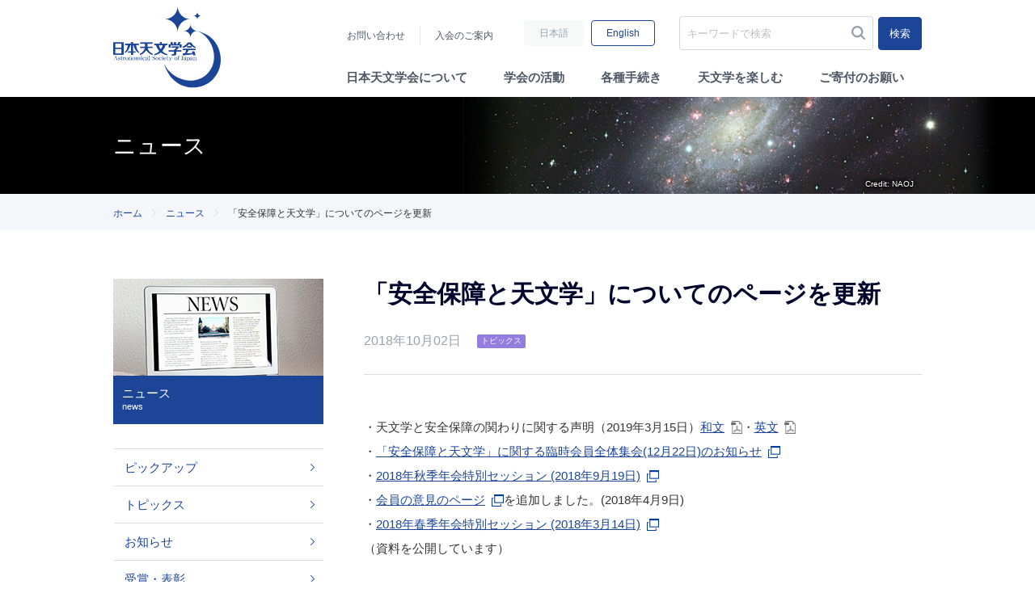

--- FILE ---
content_type: text/html
request_url: https://www.asj.or.jp/jp/news/2018/news1002153857.html
body_size: 8477
content:
<!doctype html>
<html lang="ja">
<head>
<!-- Global site tag (gtag.js) - Google Analytics -->
<script async src="https://www.googletagmanager.com/gtag/js?id=G-R53RMJWGDW"></script>
<script>
  window.dataLayer = window.dataLayer || [];
  function gtag(){dataLayer.push(arguments);}
  gtag('js', new Date());
  gtag('config', 'G-R53RMJWGDW');
</script>
<meta charset="UTF-8">
<title>
「安全保障と天文学」についてのページを更新 - ニュース - 
公益社団法人 日本天文学会</title>
<meta name="description" content="「公益社団法人 日本天文学会」は1908年創立、天文学の振興と普及を目的とする会員約3,300名の学会です。">
<!-- ogp:facebook -->
<meta property="og:site_name" content="公益社団法人 日本天文学会">
<meta property="og:title" content="公益社団法人 日本天文学会">
<meta property="og:description" content="">
<meta property="og:url" content="https://www.asj.or.jp/">
<meta property="og:type" content="website">
<meta property="og:locale" content="ja_JP">
<meta property="og:image" content="https://www.asj.or.jp/ogp1.png">
<!-- ogp:twitter -->
<meta name="twitter:title" content="公益社団法人 日本天文学会">
<meta name="twitter:card" content="summary">
<meta name="twitter:site" content="https://www.asj.or.jp/">
<meta name="twitter:image" content="https://www.asj.or.jp/ogp2.png">
<meta name="twitter:description" content="">
<!-- //ogp -->
<meta http-equiv="X-UA-Compatible" content="IE=edge">
<meta name="format-detection" content="telephone=no">
<meta name="copyright" content="ASJ corp." />
<style>
html,body,div,span,object,iframe,h1,h2,h3,h4,h5,h6,p,blockquote,pre,abbr,address,cite,code,del,dfn,em,img,ins,kbd,q,samp,small,strong,sub,sup,var,b,i,dl,dt,dd,ol,ul,li,fieldset,form,label,legend,table,caption,thead,tbody,tfoot,tr,th,td,article,aside,canvas,details,figcaption,figure,header,footer,hgroup,menu,nav,section,summary,time,mark,audio,video{margin:0;padding:0;border:0;outline:0;font-size:100%;vertical-align:middle;background:transparent}article,aside,details,figcaption,figure,header,hgroup,footer,menu,nav{display:block}body{line-height:1.25}p{line-height:1.75}img{vertical-align:bottom}a{margin:0;padding:0;font-size:100%;vertical-align:baseline;background:transparent}nav ul{list-style:none}blockquote,q{quotes:none}blockquote:after,blockquote:before,q:after,q:before{content:'';content:none}del{text-decoration:line-through}abbr[title],dfn[title]{border-bottom:1px dotted;cursor:help}table{border-collapse:separate;border-spacing:0}input,select{vertical-align:middle}*,*:after,*:before{box-sizing:border-box;-o-box-sizing:border-box;-ms-box-sizing:border-box;-moz-box-sizing:border-box;-webkit-box-sizing:border-box}html{overflow-y:scroll}body{-webkit-text-size-adjust:100%}ins{background-color:#ff9;color:#000;text-decoration:none}mark{background-color:#ff9;color:#000;font-style:italic;font-weight:bold}hr{display:block;height:1px;border:0;border-top:1px solid #cccccc;margin:1em 0;padding:0}a{cursor:pointer;overflow:hidden;outline:0 !important}img{vertical-align:bottom}abbr,acronym{border-bottom:1px dotted;cursor:help}blockquote{margin:1em}em,strong{font-weight:bold}li{list-style:none}input,button{outline:0 !important}input::-moz-focus-inner,button::-moz-focus-inner{border:0 !important}input{padding:0.1em;vertical-align:middle}input[type="text"],input[type="password"]{height:1.2em;line-height:1.2}input[type="checkbox"],input[type="radio"]{padding:0;vertical-align:baseline}input[type="submit"],input[type="reset"]{line-height:1;padding:0.3em}legend{background:#fff;padding:0.3em}select{padding:0;vertical-align:baseline;border-collapse:collapse}option{border-collapse:collapse}textarea{padding:0.1em;line-height:1.4;vertical-align:middle}header,footer,.contents,.wrap,.contentsBox,.entryBox{clear:both}header:after,footer:after,.contents:after,.wrap:after,.contentsBox:after,.entryBox:after{content:"";display:table;clear:both}.mainColumn:after,.subColumn:after,.extraColumn:after{content:"";display:table;clear:both}.nav_menu li{list-style:none}
.sunflex{display:flex;flex-wrap:wrap}.sunflex.inline{display:inline-flex}.sunflex.reverse{flex-direction:row-reverse;justify-content:flex-end}.sunflex.reverse.left{justify-content:flex-end}.sunflex.reverse.right{justify-content:flex-start}.sunflex.between{justify-content:space-between}.sunflex.around{justify-content:space-around}.sunflex.center{justify-content:center}.sunflex.left{justify-content:flex-start}.sunflex.right{justify-content:flex-end}.sunflex.top{align-items:flex-start}.sunflex.top.stretch{align-items:stretch}.sunflex.top.stretch>*{display:flex;align-items:flex-start}.sunflex.middle{align-items:center}.sunflex.middle.stretch{align-items:stretch}.sunflex.middle.stretch>*{display:flex;align-items:center}.sunflex.bottom{align-items:flex-end}.sunflex.bottom.stretch{align-items:stretch}.sunflex.bottom.stretch>*{display:flex;align-items:flex-end}.sunflex.contentTop{align-content:flex-start}.sunflex.contentMiddle{align-content:center}.sunflex.contentBottom{align-content:flex-end}.sunflex.contentStrech{align-content:stretch}.sunflex.contentBetween{align-content:space-between}.sunflex.contentAround{align-content:space-around}.sunflex>.top:not(.sunflex){align-self:flex-start}.sunflex>.middle:not(.sunflex){align-self:center}.sunflex>.bottom:not(.sunflex){align-self:flex-end}.sunflex *[class^="col-"]>*,.sunflex *[class^="size-"]>*,.sunflex *[class^="mono-"]>*{height:100%}.row{margin-right:-1.5%;margin-left:-1.5%}.row:not(.flex):after{content:"";display:block;clear:both}.row+.row{margin-top:1em}.row *[class^="col-"],.row *[class^="size-"],.row *[class^="mono-"]{position:relative;min-height:1px;padding-right:1.5%;padding-left:1.5%}.size-xs-05{width:5%}.size-xs-10{width:10%}.size-xs-15{width:15%}.size-xs-20{width:20%}.size-xs-25{width:25%}.size-xs-30{width:30%}.size-xs-35{width:35%}.size-xs-40{width:40%}.size-xs-45{width:45%}.size-xs-50{width:50%}.size-xs-55{width:55%}.size-xs-60{width:60%}.size-xs-65{width:65%}.size-xs-70{width:70%}.size-xs-75{width:75%}.size-xs-80{width:80%}.size-xs-85{width:85%}.size-xs-90{width:90%}.size-xs-95{width:95%}.size-xs-100{width:100%}@media print, screen and (min-width: 768px){.size-sm-05{width:5%}.size-sm-10{width:10%}.size-sm-15{width:15%}.size-sm-20{width:20%}.size-sm-25{width:25%}.size-sm-30{width:30%}.size-sm-35{width:35%}.size-sm-40{width:40%}.size-sm-45{width:45%}.size-sm-50{width:50%}.size-sm-55{width:55%}.size-sm-60{width:60%}.size-sm-65{width:65%}.size-sm-70{width:70%}.size-sm-75{width:75%}.size-sm-80{width:80%}.size-sm-85{width:85%}.size-sm-90{width:90%}.size-sm-95{width:95%}.size-sm-100{width:100%}}@media screen and (min-width: 992px){.size-md-05{width:5%}.size-md-10{width:10%}.size-md-15{width:15%}.size-md-20{width:20%}.size-md-25{width:25%}.size-md-30{width:30%}.size-md-35{width:35%}.size-md-40{width:40%}.size-md-45{width:45%}.size-md-50{width:50%}.size-md-55{width:55%}.size-md-60{width:60%}.size-md-65{width:65%}.size-md-70{width:70%}.size-md-75{width:75%}.size-md-80{width:80%}.size-md-85{width:85%}.size-md-90{width:90%}.size-md-95{width:95%}.size-md-100{width:100%}}@media screen and (min-width: 1200px){.size-lg-05{width:5%}.size-lg-10{width:10%}.size-lg-15{width:15%}.size-lg-20{width:20%}.size-lg-25{width:25%}.size-lg-30{width:30%}.size-lg-35{width:35%}.size-lg-40{width:40%}.size-lg-45{width:45%}.size-lg-50{width:50%}.size-lg-55{width:55%}.size-lg-60{width:60%}.size-lg-65{width:65%}.size-lg-70{width:70%}.size-lg-75{width:75%}.size-lg-80{width:80%}.size-lg-85{width:85%}.size-lg-90{width:90%}.size-lg-95{width:95%}.size-lg-100{width:100%}}.col-xs-12{width:100%}.col-xs-11{width:91.66667%}.col-xs-10{width:83.33333%}.col-xs-9{width:75%}.col-xs-8{width:66.66667%}.col-xs-7{width:58.33333%}.col-xs-6{width:50%}.col-xs-5{width:41.66667%}.col-xs-4{width:33.33333%}.col-xs-3{width:25%}.col-xs-2{width:16.66667%}.col-xs-1{width:8.33333%}.mono-xs-5{width:20%}.mono-xs-7{width:14.28571%}.mono-xs-8{width:12.5%}.mono-xs-9{width:11.11111%}.mono-xs-10{width:10%}.mono-xs-11{width:9.09091%}@media print, screen and (min-width: 768px){.col-sm-12{width:100%}.col-sm-11{width:91.66667%}.col-sm-10{width:83.33333%}.col-sm-9{width:75%}.col-sm-8{width:66.66667%}.col-sm-7{width:58.33333%}.col-sm-6{width:50%}.col-sm-5{width:41.66667%}.col-sm-4{width:33.33333%}.col-sm-3{width:25%}.col-sm-2{width:16.66667%}.col-sm-1{width:8.33333%}.mono-sm-5{width:20%}.mono-sm-7{width:14.28571%}.mono-sm-8{width:12.5%}.mono-sm-9{width:11.11111%}.mono-sm-10{width:10%}.mono-sm-11{width:9.09091%}}@media screen and (min-width: 992px){.col-md-12{width:100%}.col-md-11{width:91.66667%}.col-md-10{width:83.33333%}.col-md-9{width:75%}.col-md-8{width:66.66667%}.col-md-7{width:58.33333%}.col-md-6{width:50%}.col-md-5{width:41.66667%}.col-md-4{width:33.33333%}.col-md-3{width:25%}.col-md-2{width:16.66667%}.col-md-1{width:8.33333%}.mono-md-5{width:20%}.mono-md-7{width:14.28571%}.mono-md-8{width:12.5%}.mono-md-9{width:11.11111%}.mono-md-10{width:10%}.mono-md-11{width:9.09091%}}@media screen and (min-width: 1200px){.col-lg-12{width:100%}.col-lg-11{width:91.66667%}.col-lg-10{width:83.33333%}.col-lg-9{width:75%}.col-lg-8{width:66.66667%}.col-lg-7{width:58.33333%}.col-lg-6{width:50%}.col-lg-5{width:41.66667%}.col-lg-4{width:33.33333%}.col-lg-3{width:25%}.col-lg-2{width:16.66667%}.col-lg-1{width:8.33333%}.mono-lg-5{width:20%}.mono-lg-7{width:14.28571%}.mono-lg-8{width:12.5%}.mono-lg-9{width:11.11111%}.mono-lg-10{width:10%}.mono-lg-11{width:9.09091%}}.row:not(.flex) *[class^="col-xs-"],.row:not(.flex) *[class^="size-xs-"],.row:not(.flex) *[class^="mono-xs-"]{float:left}.row:not(.flex).reverse *[class^="col-xs-"],.row:not(.flex).reverse *[class^="size-xs-"],.row:not(.flex).reverse *[class^="mono-xs-"]{float:right}.row.flex{display:flex;flex-wrap:wrap}.row.flex.reverse{flex-direction:row-reverse}@media print, screen and (min-width: 768px){.row:not(.flex) *[class^="col-sm-"],.row:not(.flex) *[class^="size-sm-"],.row:not(.flex) *[class^="mono-sm-"]{float:left}.row:not(.flex).reverse *[class^="col-sm-"],.row:not(.flex).reverse *[class^="size-sm-"],.row:not(.flex).reverse *[class^="mono-sm-"]{float:right}}@media screen and (min-width: 992px){.row:not(.flex) *[class^="col-md-"],.row:not(.flex) *[class^="size-md-"],.row:not(.flex) *[class^="mono-md-"]{float:left}.row:not(.flex).reverse *[class^="col-md-"],.row:not(.flex).reverse *[class^="size-md-"],.row:not(.flex).reverse *[class^="mono-md-"]{float:right}}@media screen and (min-width: 1200px){.row:not(.flex) *[class^="col-lg-"],.row:not(.flex) *[class^="size-lg-"],.row:not(.flex) *[class^="mono-lg-"]{float:left}.row:not(.flex).reverse *[class^="col-lg-"],.row:not(.flex).reverse *[class^="size-lg-"],.row:not(.flex).reverse *[class^="mono-lg-"]{float:right}}.col-xs-offset-12{margin-left:100%}.col-xs-offset-11{margin-left:91.66667%}.col-xs-offset-10{margin-left:83.33333%}.col-xs-offset-9{margin-left:75%}.col-xs-offset-8{margin-left:66.66667%}.col-xs-offset-7{margin-left:58.33333%}.col-xs-offset-6{margin-left:50%}.col-xs-offset-5{margin-left:41.66667%}.col-xs-offset-4{margin-left:33.33333%}.col-xs-offset-3{margin-left:25%}.col-xs-offset-2{margin-left:16.66667%}.col-xs-offset-1{margin-left:8.33333%}.col-xs-offset-0{margin-left:0}@media print, screen and (min-width: 768px){.col-sm-offset-12{margin-left:100%}.col-sm-offset-11{margin-left:91.66667%}.col-sm-offset-10{margin-left:83.33333%}.col-sm-offset-9{margin-left:75%}.col-sm-offset-8{margin-left:66.66667%}.col-sm-offset-7{margin-left:58.33333%}.col-sm-offset-6{margin-left:50%}.col-sm-offset-5{margin-left:41.66667%}.col-sm-offset-4{margin-left:33.33333%}.col-sm-offset-3{margin-left:25%}.col-sm-offset-2{margin-left:16.66667%}.col-sm-offset-1{margin-left:8.33333%}.col-sm-offset-0{margin-left:0}}@media screen and (min-width: 992px){.col-md-offset-12{margin-left:100%}.col-md-offset-11{margin-left:91.66667%}.col-md-offset-10{margin-left:83.33333%}.col-md-offset-9{margin-left:75%}.col-md-offset-8{margin-left:66.66667%}.col-md-offset-7{margin-left:58.33333%}.col-md-offset-6{margin-left:50%}.col-md-offset-5{margin-left:41.66667%}.col-md-offset-4{margin-left:33.33333%}.col-md-offset-3{margin-left:25%}.col-md-offset-2{margin-left:16.66667%}.col-md-offset-1{margin-left:8.33333%}.col-md-offset-0{margin-left:0}}@media screen and (min-width: 1200px){.col-lg-offset-12{margin-left:100%}.col-lg-offset-11{margin-left:91.66667%}.col-lg-offset-10{margin-left:83.33333%}.col-lg-offset-9{margin-left:75%}.col-lg-offset-8{margin-left:66.66667%}.col-lg-offset-7{margin-left:58.33333%}.col-lg-offset-6{margin-left:50%}.col-lg-offset-5{margin-left:41.66667%}.col-lg-offset-4{margin-left:33.33333%}.col-lg-offset-3{margin-left:25%}.col-lg-offset-2{margin-left:16.66667%}.col-lg-offset-1{margin-left:8.33333%}.col-lg-offset-0{margin-left:0}}.col-xs-pull-12{right:100%}.col-xs-pull-11{right:91.66667%}.col-xs-pull-10{right:83.33333%}.col-xs-pull-9{right:75%}.col-xs-pull-8{right:66.66667%}.col-xs-pull-7{right:58.33333%}.col-xs-pull-6{right:50%}.col-xs-pull-5{right:41.66667%}.col-xs-pull-4{right:33.33333%}.col-xs-pull-3{right:25%}.col-xs-pull-2{right:16.66667%}.col-xs-pull-1{right:8.33333%}.col-xs-pull-0{right:auto}@media print, screen and (min-width: 768px){.col-sm-pull-12{right:100%}.col-sm-pull-11{right:91.66667%}.col-sm-pull-10{right:83.33333%}.col-sm-pull-9{right:75%}.col-sm-pull-8{right:66.66667%}.col-sm-pull-7{right:58.33333%}.col-sm-pull-6{right:50%}.col-sm-pull-5{right:41.66667%}.col-sm-pull-4{right:33.33333%}.col-sm-pull-3{right:25%}.col-sm-pull-2{right:16.66667%}.col-sm-pull-1{right:8.33333%}.col-sm-pull-0{right:auto}}@media screen and (min-width: 992px){.col-md-pull-12{right:100%}.col-md-pull-11{right:91.66667%}.col-md-pull-10{right:83.33333%}.col-md-pull-9{right:75%}.col-md-pull-8{right:66.66667%}.col-md-pull-7{right:58.33333%}.col-md-pull-6{right:50%}.col-md-pull-5{right:41.66667%}.col-md-pull-4{right:33.33333%}.col-md-pull-3{right:25%}.col-md-pull-2{right:16.66667%}.col-md-pull-1{right:8.33333%}.col-md-pull-0{right:auto}}@media screen and (min-width: 1200px){.col-lg-pull-12{right:100%}.col-lg-pull-11{right:91.66667%}.col-lg-pull-10{right:83.33333%}.col-lg-pull-9{right:75%}.col-lg-pull-8{right:66.66667%}.col-lg-pull-7{right:58.33333%}.col-lg-pull-6{right:50%}.col-lg-pull-5{right:41.66667%}.col-lg-pull-4{right:33.33333%}.col-lg-pull-3{right:25%}.col-lg-pull-2{right:16.66667%}.col-lg-pull-1{right:8.33333%}.col-lg-pull-0{right:auto}}.col-xs-push-12{left:100%}.col-xs-push-11{left:91.66667%}.col-xs-push-10{left:83.33333%}.col-xs-push-9{left:75%}.col-xs-push-8{left:66.66667%}.col-xs-push-7{left:58.33333%}.col-xs-push-6{left:50%}.col-xs-push-5{left:41.66667%}.col-xs-push-4{left:33.33333%}.col-xs-push-3{left:25%}.col-xs-push-2{left:16.66667%}.col-xs-push-1{left:8.33333%}.col-xs-push-0{left:auto}@media print, screen and (min-width: 768px){.col-sm-push-12{left:100%}.col-sm-push-11{left:91.66667%}.col-sm-push-10{left:83.33333%}.col-sm-push-9{left:75%}.col-sm-push-8{left:66.66667%}.col-sm-push-7{left:58.33333%}.col-sm-push-6{left:50%}.col-sm-push-5{left:41.66667%}.col-sm-push-4{left:33.33333%}.col-sm-push-3{left:25%}.col-sm-push-2{left:16.66667%}.col-sm-push-1{left:8.33333%}.col-sm-push-0{left:auto}}@media screen and (min-width: 992px){.col-md-push-12{left:100%}.col-md-push-11{left:91.66667%}.col-md-push-10{left:83.33333%}.col-md-push-9{left:75%}.col-md-push-8{left:66.66667%}.col-md-push-7{left:58.33333%}.col-md-push-6{left:50%}.col-md-push-5{left:41.66667%}.col-md-push-4{left:33.33333%}.col-md-push-3{left:25%}.col-md-push-2{left:16.66667%}.col-md-push-1{left:8.33333%}.col-md-push-0{left:auto}}@media screen and (min-width: 1200px){.col-lg-push-12{left:100%}.col-lg-push-11{left:91.66667%}.col-lg-push-10{left:83.33333%}.col-lg-push-9{left:75%}.col-lg-push-8{left:66.66667%}.col-lg-push-7{left:58.33333%}.col-lg-push-6{left:50%}.col-lg-push-5{left:41.66667%}.col-lg-push-4{left:33.33333%}.col-lg-push-3{left:25%}.col-lg-push-2{left:16.66667%}.col-lg-push-1{left:8.33333%}.col-lg-push-0{left:auto}}
</style>
<!--Google.css-->
<link rel="preload" as="style" onload="this.onload=null;this.rel='stylesheet'" href="https://fonts.googleapis.com/css?family=Noto+Sans+JP:500&display=swap&subset=japanese">
<script>
!function(t){"use strict";t.loadCSS||(t.loadCSS=function(){});var e=loadCSS.relpreload={};if(e.support=function(){var e;try{e=t.document.createElement("link").relList.supports("preload")}catch(a){e=!1}return function(){return e}}(),e.bindMediaToggle=function(t){function e(){t.addEventListener?t.removeEventListener("load",e):t.attachEvent&&t.detachEvent("onload",e),t.setAttribute("onload",null),t.media=a}var a=t.media||"all";t.addEventListener?t.addEventListener("load",e):t.attachEvent&&t.attachEvent("onload",e),setTimeout(function(){t.rel="stylesheet",t.media="only x"}),setTimeout(e,3e3)},e.poly=function(){if(!e.support())for(var a=t.document.getElementsByTagName("link"),n=0;n<a.length;n++){var o=a[n];"preload"!==o.rel||"style"!==o.getAttribute("as")||o.getAttribute("data-loadcss")||(o.setAttribute("data-loadcss",!0),e.bindMediaToggle(o))}},!e.support()){e.poly();var a=t.setInterval(e.poly,500);t.addEventListener?t.addEventListener("load",function(){e.poly(),t.clearInterval(a)}):t.attachEvent&&t.attachEvent("onload",function(){e.poly(),t.clearInterval(a)})}"undefined"!=typeof exports?exports.loadCSS=loadCSS:t.loadCSS=loadCSS}("undefined"!=typeof global?global:this);
</script>
<noscript>
<link rel="stylesheet" href="https://fonts.googleapis.com/css?family=Noto+Sans+JP:500&display=swap&subset=japanese">
</noscript>
<link rel="stylesheet" type="text/css" href="/common/lib/jquery/lightbox/css/lightbox.min.css">
<link rel="stylesheet" type="text/css" href="/common/css/widget.css">
<link rel="stylesheet" type="text/css" href="/common/css/common.css">
<link rel="stylesheet" type="text/css" href="/common/css/page.css">
<script src="/common/lib/jquery/core/jquery-2.2.4.min.js"></script>
</head>
<body id="" class="jp pageInformation detail">
<div class="pageTopFix"></div>
<header class="header" id="IncGnav">
    <div class="contents">
        <div class="logo"><a href="https://www.asj.or.jp/jp/"><img src="/common/img/header/logo.png" width="133" height="101" alt="日本天文学会 Astronomical Society of Japan"></a></div>
        <div class="navArea">
            <div class="hnav">
                <ul class="nav contact">
                    <li><a href="/jp/contact/">お問い合わせ</a></li>
                    <li><a href="/jp/forms/join/">入会のご案内</a></li>
                </ul>
                <ul class="nav language">
                    <li><span>日本語</span></li>
                    <li><a class="button blue reverse" href="https://www.asj.or.jp/en/">English</a></li>
                </ul>
                <div class="search">
                    <form action="/jp/search/?">
                        <input type="text" name="q" class="input-search" placeholder="キーワードで検索">
                        <input type="submit" value="検索" class="button blue btn-search">
                    </form>
                </div>
            </div>
            <div class="gnav nav-wrapper">
                <nav class="global">
                    <ul>
                        <li class=" has-megadrop" data-megacategory="243"><a href="https://www.asj.or.jp/jp/about/">日本天文学会について</a></li>
                        <li class=" has-megadrop" data-megacategory="264"><a href="https://www.asj.or.jp/jp/activities/">学会の活動</a></li>
                        <li class=" has-megadrop" data-megacategory="265"><a href="https://www.asj.or.jp/jp/forms/">各種手続き</a></li>
                        <li class=" has-megadrop" data-megacategory="266"><a href="https://www.asj.or.jp/jp/epo/">天文学を楽しむ</a></li>
                        <li class=" has-megadrop" data-megacategory="267"><a href="https://www.asj.or.jp/jp/donation/">ご寄付のお願い</a></li>
                     </ul>
                    <div class="gnav-mega-wrapp mega-hover" data-megacategory="243" style="height: 0px;">
                        <div class="gnav-mega">
                            <div class="inner">
                                <h2 class="doubleLineTitle">
                                    日本天文学会について
                                    <span class="en">About ASJ</span>
                                </h2>
                                <ul>
                                    <li><a href="https://www.asj.or.jp/jp/about/message/">会長挨拶</a></li>
                                    <li><a href="https://www.asj.or.jp/jp/about/outline/">学会概要</a></li>
                                    <li><a href="https://www.asj.or.jp/jp/about/trustees/">理事・監事</a></li>
                                    <li><a href="https://www.asj.or.jp/jp/about/representatives/">代議員</a></li>
                                    <li><a href="https://www.asj.or.jp/jp/about/committees/">委員会一覧</a></li>
                                    <li><a href="https://www.asj.or.jp/jp/about/disclosure/">情報公開</a></li>
                                    <li><a href="https://www.asj.or.jp/jp/about/honorary-members/">名誉会員</a></li>
                                    <li><a href="https://www.asj.or.jp/jp/about/past-recipients/">会員の受賞記録</a></li>
                                    <li><a href="https://www.asj.or.jp/jp/about/minutes/">理事会・代議員総会議事録</a></li>
                                    <li><a href="https://www.asj.or.jp/jp/about/archive/">アーカイブ</a></li>
                                    <li><a href="https://www.asj.or.jp/jp/about/articles/">定款・細則・内規</a></li>
                                    <li><a href="https://www.asj.or.jp/jp/about/code-of-conduct/">行動規範</a></li>
                                </ul>
                            </div>
                        </div>
                    </div>
                    <div class="gnav-mega-wrapp mega-hover" data-megacategory="264" style="height: 0px;">
                        <div class="gnav-mega">
                            <div class="inner">
                                <h2 class="doubleLineTitle">
                                    日本天文学会の活動
                                    <span class="en">Activities</span>
                                </h2>
                                <ul>
                                    <li><a href="https://www.asj.or.jp/jp/activities/nenkai/">年会</a></li>
                                    <li><a href="https://www.asj.or.jp/jp/activities/geppou/">天文月報</a></li>
                                    <li><a href="https://www.asj.or.jp/jp/activities/pasj/">PASJ</a></li>
                                    <li><a href="https://www.asj.or.jp/jp/activities/prize/">表彰</a></li>
                                    <li><a href="https://www.asj.or.jp/jp/activities/designation/">認定</a></li>
                                    <li><a href="https://www.asj.or.jp/jp/activities/expenses/">研究・旅費助成</a></li>
                                    <li><a href="https://www.asj.or.jp/jp/activities/committee/">委員会の活動</a></li>
                                    <li><a href="https://www.asj.or.jp/jp/activities/statement/">要望・声明</a></li>
                                    <li><a href="https://www.asj.or.jp/jp/activities/tennet/">TENNET</a></li>
                                    <li><a href="https://www.asj.or.jp/jp/activities/anzen-hosyo/">安全保障と天文学</a></li>
                                </ul>
                            </div>
                        </div>
                    </div>
                    <div class="gnav-mega-wrapp mega-hover" data-megacategory="265" style="height: 0px;">
                        <div class="gnav-mega">
                            <div class="inner">
                                <h2 class="doubleLineTitle">
                                    各種手続き
                                    <span class="en">Application Forms</span>
                                </h2>
                                <ul>
                                    <li><a href="https://www.asj.or.jp/jp/forms/join/">入会のご案内</a></li>
                                    <li><a href="https://www.asj.or.jp/jp/forms/payment/">会費の納入</a></li>
                                    <li><a href="https://www.asj.or.jp/jp/forms/change/">会員情報変更届・移籍届</a></li>
                                    <li><a href="https://www.asj.or.jp/jp/forms/recess/">退会・休会</a></li>
                                    <li><a href="/jp/activities/expenses/">研究・旅費助成</a></li>
                                    <li><a href="https://www.asj.or.jp/jp/forms/oversea/">海外在住会員向け</a></li>
                                </ul>
                            </div>
                        </div>
                    </div>
                    <div class="gnav-mega-wrapp mega-hover" data-megacategory="266" style="height: 0px;">
                        <div class="gnav-mega">
                            <div class="inner">
                                <h2 class="doubleLineTitle">
                                    天文学を楽しむ
                                    <span class="en">Public Outreach</span>
                                </h2>
                                <ul>
                                    <li><a href="https://www.asj.or.jp/jp/epo/press/">記者発表</a></li>
                                    <li><a href="https://www.asj.or.jp/jp/epo/lecture/">公開講演会</a></li>
                                    <li><a href="http://astro-dic.jp/" target="_blank">天文学辞典</a></li>
                                    <li><a href="https://www.asj.or.jp/jp/epo/encouragement/">天文学のすすめ</a></li>
                                    <li><a href="https://www.asj.or.jp/jp/epo/koushi_haken/">講師紹介プログラム</a></li>
                                    <li><a href="https://www.asj.or.jp/jp/epo/koushi_portal/">講師紹介ポータルサイト</a></li>
                                    <li><a href="https://www.asj.or.jp/jp/epo/kanshusha/">監修者紹介プログラム</a></li>
                                    <li><a href="/tanabata/" target="_blank">全国同時七夕講演会</a></li>
                                    <li><a href="/jsession/" target="_blank">ジュニアセッション</a></li>
                                    <li><a href="https://www.asj.or.jp/jp/epo/goods/">天文グッズ</a></li>
                                    <li><a href="https://www.asj.or.jp/jp/epo/books/">書籍</a></li>
                                </ul>
                            </div>
                        </div>
                    </div>
                </nav>
            </div>
        </div>
    </div>
</header>
<!--search target start-->









<div id="pageTitleBox" class="pageTitleBox" style="background-image:url(https://www.asj.or.jp/jp/item/bb5cb97400115aaa8a282a333f2749fa704cfb64.jpg);">
    <div class="contents" data-credit="Credit: NAOJ">
        <h1 class="pageTitle">
        ニュース
    </h1>
    </div>
</div>

<div id="topicPath" class="topicPath">
    <div class="contents">
        <ol>
            <li class="home"><a href="https://www.asj.or.jp/jp/">ホーム</a></li>
            <li><a href="https://www.asj.or.jp/jp/news/">ニュース</a></li>
            <li>「安全保障と天文学」についてのページを更新</li>
        </ol>
    </div>
</div>


<div class="wallBelt">
    <div class="contents">
        <div class="mainColumn">
            <div class="entryArea">
                <h2 class="boldTitle large">「安全保障と天文学」についてのページを更新</h2>
                <p class="date">2018年10月02日<span class="tag"><a href="https://www.asj.or.jp/jp/news/topics/" style="background-color:#937dde;">トピックス</a></span></p>
                <div class="entry"><p>・天文学と安全保障の関わりに関する声明（2019年3月15日）<a href="https://www.asj.or.jp/anzen-tenmon/20190315_j_newfig.pdf" target="_blank" rel="noopener">和文</a>・<a href="https://www.asj.or.jp/anzen-tenmon/20190315_e_newfig.pdf" target="_blank" rel="noopener">英文</a><br>・<a href="https://www.asj.or.jp/news/181120.html" target="_blank" rel="noopener">「安全保障と天文学」に関する臨時会員全体集会(12月22日)のお知らせ</a><br>・<a href="https://www.asj.or.jp/anzen-tenmon/2018-2.html" target="_blank" rel="noopener">2018年秋季年会特別セッション (2018年9月19日)</a><br>・<a href="https://www.asj.or.jp/anzen-tenmon/id/" target="_blank" rel="noopener">会員の意見のページ</a>を追加しました。(2018年4月9日)<br>・<a href="https://www.asj.or.jp/anzen-tenmon/id-2.html" target="_blank" rel="noopener">2018年春季年会特別セッション (2018年3月14日)</a><br>（資料を公開しています）</p>
<p></p>
<p><br>天文月報シリーズ「安全保障と天文学」</p>
<p>1.<a href="https://www.asj.or.jp/anzen-tenmon/110_727.pdf" target="_blank" rel="noopener">「日本天文学会の皆さんへ ―安全保障と天文学シリーズの開始にあたってー」</a><br>柴田一成（日本天文学会会長）<br><br>2.<a href="https://www.asj.or.jp/anzen-tenmon/110_728.pdf" target="_blank" rel="noopener">「安全保障に関する日本学術会議声明 ―若手天文学研究者に向けて―」</a> <br>須藤 靖（東京大学大学院理学研究科）<br><br>3.<a href="https://www.asj.or.jp/anzen-tenmon/110_800.pdf" target="_blank" rel="noopener">「軍事と科学―ナチスドイツと JASON」</a><br>池内 了（総合研究大学大学院・名古屋大学名誉教授）<br><br>4.<a href="https://www.asj.or.jp/anzen-tenmon/111-1_59.pdf" target="_blank" rel="noopener">「科学者・軍事研究・ヒューマニティ」</a><br>小沼 通二（元日本物理学会会長、慶應義塾大学・東京都市大学名誉教授）<br><br>5.<a href="https://www.asj.or.jp/anzen-tenmon/111-2_139.pdf" target="_blank" rel="noopener">「軍事研究に対する企業倫理と人の心のあり方 -企業人の視点から-」</a><br>安井 猛（NExT-e Solutions株式会社）<br><br>6.<a href="https://www.asj.or.jp/anzen-tenmon/111-3_195.pdf" target="_blank" rel="noopener">「軍事的研究と基礎科学的研究の区分け」</a><br>釜谷 秀幸（防衛大学校応用科学群地球海洋学科）<br><br>7.<a href="https://www.asj.or.jp/anzen-tenmon/111-3_202.pdf" target="_blank" rel="noopener">「戦時下日本で，科学者はどのように軍事研究にかかわったか」</a><br>河村 豊（国立高専機構東京工業高等専門学校）<br><br>8.<a href="https://www.asj.or.jp/anzen-tenmon/111-8_549.pdf" target="_blank" rel="noopener">特別セッション「安全保障と天文学」報告</a><br><br>9.<a href="https://www.asj.or.jp/anzen-tenmon/111-9_633.pdf" target="_blank" rel="noopener">日本の天文学者と戦時研究動員</a><br>高橋慶太郎（熊本大学大学院先端科学研究部）、海部宣男（国立天文台名誉教授）<br><br>10.<a href="https://www.asj.or.jp/anzen-tenmon/112-1_47.pdf" target="_blank" rel="noopener">「学術会議声明批判」</a><br>戸谷 友則（東京大学大学院理学系研究科天文学専攻）<br><br>11.<a href="https://www.asj.or.jp/anzen-tenmon/112-1_55.pdf" target="_blank" rel="noopener">「軍事研究と学問の自由について―日本学術会議の声明を支持する立場から―」</a><br>池内 了（総合研究大学院大学）</p></div>
                
            </div>
            <div class="buttonBox"><a href="https://www.asj.or.jp/jp/news/" class="button blue reverse ico before arrow">ニューストップに戻る</a></div>
        </div>
        <div id="subColumn" class="subColumn">
            <a href="https://www.asj.or.jp/jp/news/" data-credit="" class="pageImg" style="background-image:url(https://www.asj.or.jp/jp/item/subImg_news.jpg);">
                <h2 class="title">ニュース
                    <span class="en">news</span>
                </h2>
            </a>
    <div class="pageNav">
        <ul>
        <li><a href="https://www.asj.or.jp/jp/news/pickup/">ピックアップ</a></li>
        <li><a href="https://www.asj.or.jp/jp/news/topics/">トピックス</a></li>
        <li><a href="https://www.asj.or.jp/jp/news/for_members/">お知らせ</a></li>
        <li><a href="https://www.asj.or.jp/jp/news/prize/">受賞・表彰</a></li>
        <li><a href="https://www.asj.or.jp/jp/news/event/">イベント</a></li>
        <li><a href="https://www.asj.or.jp/jp/news/iau/">IAU報告</a></li>
        <li><a href="https://www.asj.or.jp/jp/news/scj/">学術会議報告</a></li>
        <li><a href="https://www.asj.or.jp/jp/news/nenkai/">年会</a></li>
        <li><a href="https://www.asj.or.jp/jp/news/statement/">要望・声明</a></li>
        </ul>
        <h3 class="boldTitle small">年代アーカイブ</h3>
        <ul class="subNav">
                <li><a href="https://www.asj.or.jp/jp/news/2025/">2025年</a></li>
                <li><a href="https://www.asj.or.jp/jp/news/2024/">2024年</a></li>
                <li><a href="https://www.asj.or.jp/jp/news/2023/">2023年</a></li>
                <li><a href="https://www.asj.or.jp/jp/news/2022/">2022年</a></li>
                <li><a href="https://www.asj.or.jp/jp/news/2021/">2021年</a></li>
                <li><a href="https://www.asj.or.jp/jp/news/2020/">2020年</a></li>
                <li><a href="https://www.asj.or.jp/jp/news/2019/">2019年</a></li>
                <li><a href="https://www.asj.or.jp/jp/news/2018/">2018年</a></li>
                <li><a href="https://www.asj.or.jp/jp/news/2017/">2017年</a></li>
                <li><a href="https://www.asj.or.jp/jp/news/2016/">2016年</a></li>
                <li><a href="https://www.asj.or.jp/jp/news/2015/">2015年</a></li>
                <li><a href="https://www.asj.or.jp/jp/news/2014/">2014年</a></li>
                <li><a href="https://www.asj.or.jp/jp/news/2013/">2013年</a></li>
                <li><a href="https://www.asj.or.jp/jp/news/2012/">2012年</a></li>
                <li><a href="https://www.asj.or.jp/jp/news/2010/">2010年</a></li>
                <li><a href="https://www.asj.or.jp/jp/news/2009/">2009年</a></li>
                <li><a href="https://www.asj.or.jp/jp/news/2008/">2008年</a></li>
                <li><a href="https://www.asj.or.jp/jp/news/2005/">2005年</a></li>
                <li><a href="https://www.asj.or.jp/jp/news/2003/">2003年</a></li>
                <li><a href="https://www.asj.or.jp/jp/news/2002/">2002年</a></li>
        </ul>
    </div>
</div>

    </div>
</div>

<!--search target end-->
<footer class="footer">
    <div class="contents">
        <div class="info">
            <div class="logo"><img src="/common/img/footer/logo_w.png" width="133" height="101" alt="公益社団法人 日本天文学会"></div>
            <p class="name">公益社団法人 日本天文学会</p>
            <p class="address">〒181-8588<br>
                東京都三鷹市大沢2-21-1<br>
                国立天文台内<br>
                TEL：0422-31-1359<br>
                FAX：0422-31-5487</p>
        </div>
    <div id="FooterNav"></div><script>$(function(){$("#FooterNav").load("https://www.asj.or.jp/jp/ #IncFnav");})</script>
    </div>
    <div class="contents">
        <small class="copyright">&copy; 1996- The Astronomical Society of Japan.</small>
    </div>
</footer>
<script src="/common/lib/jquery/core/jquery-migrate-1.4.1.min.js"></script>
<script src="/common/lib/jquery/jquery.easing.1.3.min.js"></script>
<script src="/common/lib/jquery/jquery.targetScroller.min.js"></script>
<script src="/common/js/dropDownmenu.js"></script>
<script src="/common/js/ofi.min.js"></script>
<script src="/common/lib/jquery/lightbox/js/lightbox.min.js"></script>
<script src="/common/js/common.js"></script>
<script src="/common/js/access_google.js"></script>
<script src="/common/js/dev.js"></script>
</body>
</html>



--- FILE ---
content_type: text/html
request_url: https://www.asj.or.jp/jp/
body_size: 9230
content:
<!doctype html>
<html lang="ja">
<head>
<!-- Global site tag (gtag.js) - Google Analytics -->
<script async src="https://www.googletagmanager.com/gtag/js?id=G-R53RMJWGDW"></script>
<script>
  window.dataLayer = window.dataLayer || [];
  function gtag(){dataLayer.push(arguments);}
  gtag('js', new Date());
  gtag('config', 'G-R53RMJWGDW');
</script>
<meta charset="UTF-8">
<title>
公益社団法人 日本天文学会</title>
<meta name="description" content="日本天文学会は、日本の天文学研究者を中心として、天文学の進歩および普及を目的とする公益社団法人です。
天文学の振興と普及のため、年会の開催や欧文研究報告(PASJ)の発行、天文月報の発行などの事業を行っています。">
<!-- ogp:facebook -->
<meta property="og:site_name" content="公益社団法人 日本天文学会">
<meta property="og:title" content="公益社団法人 日本天文学会">
<meta property="og:description" content="">
<meta property="og:url" content="https://www.asj.or.jp/">
<meta property="og:type" content="website">
<meta property="og:locale" content="ja_JP">
<meta property="og:image" content="https://www.asj.or.jp/ogp1.png">
<!-- ogp:twitter -->
<meta name="twitter:title" content="公益社団法人 日本天文学会">
<meta name="twitter:card" content="summary">
<meta name="twitter:site" content="https://www.asj.or.jp/">
<meta name="twitter:image" content="https://www.asj.or.jp/ogp2.png">
<meta name="twitter:description" content="">
<!-- //ogp -->
<meta http-equiv="X-UA-Compatible" content="IE=edge">
<meta name="format-detection" content="telephone=no">
<meta name="copyright" content="ASJ corp." />
<style>
html,body,div,span,object,iframe,h1,h2,h3,h4,h5,h6,p,blockquote,pre,abbr,address,cite,code,del,dfn,em,img,ins,kbd,q,samp,small,strong,sub,sup,var,b,i,dl,dt,dd,ol,ul,li,fieldset,form,label,legend,table,caption,thead,tbody,tfoot,tr,th,td,article,aside,canvas,details,figcaption,figure,header,footer,hgroup,menu,nav,section,summary,time,mark,audio,video{margin:0;padding:0;border:0;outline:0;font-size:100%;vertical-align:middle;background:transparent}article,aside,details,figcaption,figure,header,hgroup,footer,menu,nav{display:block}body{line-height:1.25}p{line-height:1.75}img{vertical-align:bottom}a{margin:0;padding:0;font-size:100%;vertical-align:baseline;background:transparent}nav ul{list-style:none}blockquote,q{quotes:none}blockquote:after,blockquote:before,q:after,q:before{content:'';content:none}del{text-decoration:line-through}abbr[title],dfn[title]{border-bottom:1px dotted;cursor:help}table{border-collapse:separate;border-spacing:0}input,select{vertical-align:middle}*,*:after,*:before{box-sizing:border-box;-o-box-sizing:border-box;-ms-box-sizing:border-box;-moz-box-sizing:border-box;-webkit-box-sizing:border-box}html{overflow-y:scroll}body{-webkit-text-size-adjust:100%}ins{background-color:#ff9;color:#000;text-decoration:none}mark{background-color:#ff9;color:#000;font-style:italic;font-weight:bold}hr{display:block;height:1px;border:0;border-top:1px solid #cccccc;margin:1em 0;padding:0}a{cursor:pointer;overflow:hidden;outline:0 !important}img{vertical-align:bottom}abbr,acronym{border-bottom:1px dotted;cursor:help}blockquote{margin:1em}em,strong{font-weight:bold}li{list-style:none}input,button{outline:0 !important}input::-moz-focus-inner,button::-moz-focus-inner{border:0 !important}input{padding:0.1em;vertical-align:middle}input[type="text"],input[type="password"]{height:1.2em;line-height:1.2}input[type="checkbox"],input[type="radio"]{padding:0;vertical-align:baseline}input[type="submit"],input[type="reset"]{line-height:1;padding:0.3em}legend{background:#fff;padding:0.3em}select{padding:0;vertical-align:baseline;border-collapse:collapse}option{border-collapse:collapse}textarea{padding:0.1em;line-height:1.4;vertical-align:middle}header,footer,.contents,.wrap,.contentsBox,.entryBox{clear:both}header:after,footer:after,.contents:after,.wrap:after,.contentsBox:after,.entryBox:after{content:"";display:table;clear:both}.mainColumn:after,.subColumn:after,.extraColumn:after{content:"";display:table;clear:both}.nav_menu li{list-style:none}
.sunflex{display:flex;flex-wrap:wrap}.sunflex.inline{display:inline-flex}.sunflex.reverse{flex-direction:row-reverse;justify-content:flex-end}.sunflex.reverse.left{justify-content:flex-end}.sunflex.reverse.right{justify-content:flex-start}.sunflex.between{justify-content:space-between}.sunflex.around{justify-content:space-around}.sunflex.center{justify-content:center}.sunflex.left{justify-content:flex-start}.sunflex.right{justify-content:flex-end}.sunflex.top{align-items:flex-start}.sunflex.top.stretch{align-items:stretch}.sunflex.top.stretch>*{display:flex;align-items:flex-start}.sunflex.middle{align-items:center}.sunflex.middle.stretch{align-items:stretch}.sunflex.middle.stretch>*{display:flex;align-items:center}.sunflex.bottom{align-items:flex-end}.sunflex.bottom.stretch{align-items:stretch}.sunflex.bottom.stretch>*{display:flex;align-items:flex-end}.sunflex.contentTop{align-content:flex-start}.sunflex.contentMiddle{align-content:center}.sunflex.contentBottom{align-content:flex-end}.sunflex.contentStrech{align-content:stretch}.sunflex.contentBetween{align-content:space-between}.sunflex.contentAround{align-content:space-around}.sunflex>.top:not(.sunflex){align-self:flex-start}.sunflex>.middle:not(.sunflex){align-self:center}.sunflex>.bottom:not(.sunflex){align-self:flex-end}.sunflex *[class^="col-"]>*,.sunflex *[class^="size-"]>*,.sunflex *[class^="mono-"]>*{height:100%}.row{margin-right:-1.5%;margin-left:-1.5%}.row:not(.flex):after{content:"";display:block;clear:both}.row+.row{margin-top:1em}.row *[class^="col-"],.row *[class^="size-"],.row *[class^="mono-"]{position:relative;min-height:1px;padding-right:1.5%;padding-left:1.5%}.size-xs-05{width:5%}.size-xs-10{width:10%}.size-xs-15{width:15%}.size-xs-20{width:20%}.size-xs-25{width:25%}.size-xs-30{width:30%}.size-xs-35{width:35%}.size-xs-40{width:40%}.size-xs-45{width:45%}.size-xs-50{width:50%}.size-xs-55{width:55%}.size-xs-60{width:60%}.size-xs-65{width:65%}.size-xs-70{width:70%}.size-xs-75{width:75%}.size-xs-80{width:80%}.size-xs-85{width:85%}.size-xs-90{width:90%}.size-xs-95{width:95%}.size-xs-100{width:100%}@media print, screen and (min-width: 768px){.size-sm-05{width:5%}.size-sm-10{width:10%}.size-sm-15{width:15%}.size-sm-20{width:20%}.size-sm-25{width:25%}.size-sm-30{width:30%}.size-sm-35{width:35%}.size-sm-40{width:40%}.size-sm-45{width:45%}.size-sm-50{width:50%}.size-sm-55{width:55%}.size-sm-60{width:60%}.size-sm-65{width:65%}.size-sm-70{width:70%}.size-sm-75{width:75%}.size-sm-80{width:80%}.size-sm-85{width:85%}.size-sm-90{width:90%}.size-sm-95{width:95%}.size-sm-100{width:100%}}@media screen and (min-width: 992px){.size-md-05{width:5%}.size-md-10{width:10%}.size-md-15{width:15%}.size-md-20{width:20%}.size-md-25{width:25%}.size-md-30{width:30%}.size-md-35{width:35%}.size-md-40{width:40%}.size-md-45{width:45%}.size-md-50{width:50%}.size-md-55{width:55%}.size-md-60{width:60%}.size-md-65{width:65%}.size-md-70{width:70%}.size-md-75{width:75%}.size-md-80{width:80%}.size-md-85{width:85%}.size-md-90{width:90%}.size-md-95{width:95%}.size-md-100{width:100%}}@media screen and (min-width: 1200px){.size-lg-05{width:5%}.size-lg-10{width:10%}.size-lg-15{width:15%}.size-lg-20{width:20%}.size-lg-25{width:25%}.size-lg-30{width:30%}.size-lg-35{width:35%}.size-lg-40{width:40%}.size-lg-45{width:45%}.size-lg-50{width:50%}.size-lg-55{width:55%}.size-lg-60{width:60%}.size-lg-65{width:65%}.size-lg-70{width:70%}.size-lg-75{width:75%}.size-lg-80{width:80%}.size-lg-85{width:85%}.size-lg-90{width:90%}.size-lg-95{width:95%}.size-lg-100{width:100%}}.col-xs-12{width:100%}.col-xs-11{width:91.66667%}.col-xs-10{width:83.33333%}.col-xs-9{width:75%}.col-xs-8{width:66.66667%}.col-xs-7{width:58.33333%}.col-xs-6{width:50%}.col-xs-5{width:41.66667%}.col-xs-4{width:33.33333%}.col-xs-3{width:25%}.col-xs-2{width:16.66667%}.col-xs-1{width:8.33333%}.mono-xs-5{width:20%}.mono-xs-7{width:14.28571%}.mono-xs-8{width:12.5%}.mono-xs-9{width:11.11111%}.mono-xs-10{width:10%}.mono-xs-11{width:9.09091%}@media print, screen and (min-width: 768px){.col-sm-12{width:100%}.col-sm-11{width:91.66667%}.col-sm-10{width:83.33333%}.col-sm-9{width:75%}.col-sm-8{width:66.66667%}.col-sm-7{width:58.33333%}.col-sm-6{width:50%}.col-sm-5{width:41.66667%}.col-sm-4{width:33.33333%}.col-sm-3{width:25%}.col-sm-2{width:16.66667%}.col-sm-1{width:8.33333%}.mono-sm-5{width:20%}.mono-sm-7{width:14.28571%}.mono-sm-8{width:12.5%}.mono-sm-9{width:11.11111%}.mono-sm-10{width:10%}.mono-sm-11{width:9.09091%}}@media screen and (min-width: 992px){.col-md-12{width:100%}.col-md-11{width:91.66667%}.col-md-10{width:83.33333%}.col-md-9{width:75%}.col-md-8{width:66.66667%}.col-md-7{width:58.33333%}.col-md-6{width:50%}.col-md-5{width:41.66667%}.col-md-4{width:33.33333%}.col-md-3{width:25%}.col-md-2{width:16.66667%}.col-md-1{width:8.33333%}.mono-md-5{width:20%}.mono-md-7{width:14.28571%}.mono-md-8{width:12.5%}.mono-md-9{width:11.11111%}.mono-md-10{width:10%}.mono-md-11{width:9.09091%}}@media screen and (min-width: 1200px){.col-lg-12{width:100%}.col-lg-11{width:91.66667%}.col-lg-10{width:83.33333%}.col-lg-9{width:75%}.col-lg-8{width:66.66667%}.col-lg-7{width:58.33333%}.col-lg-6{width:50%}.col-lg-5{width:41.66667%}.col-lg-4{width:33.33333%}.col-lg-3{width:25%}.col-lg-2{width:16.66667%}.col-lg-1{width:8.33333%}.mono-lg-5{width:20%}.mono-lg-7{width:14.28571%}.mono-lg-8{width:12.5%}.mono-lg-9{width:11.11111%}.mono-lg-10{width:10%}.mono-lg-11{width:9.09091%}}.row:not(.flex) *[class^="col-xs-"],.row:not(.flex) *[class^="size-xs-"],.row:not(.flex) *[class^="mono-xs-"]{float:left}.row:not(.flex).reverse *[class^="col-xs-"],.row:not(.flex).reverse *[class^="size-xs-"],.row:not(.flex).reverse *[class^="mono-xs-"]{float:right}.row.flex{display:flex;flex-wrap:wrap}.row.flex.reverse{flex-direction:row-reverse}@media print, screen and (min-width: 768px){.row:not(.flex) *[class^="col-sm-"],.row:not(.flex) *[class^="size-sm-"],.row:not(.flex) *[class^="mono-sm-"]{float:left}.row:not(.flex).reverse *[class^="col-sm-"],.row:not(.flex).reverse *[class^="size-sm-"],.row:not(.flex).reverse *[class^="mono-sm-"]{float:right}}@media screen and (min-width: 992px){.row:not(.flex) *[class^="col-md-"],.row:not(.flex) *[class^="size-md-"],.row:not(.flex) *[class^="mono-md-"]{float:left}.row:not(.flex).reverse *[class^="col-md-"],.row:not(.flex).reverse *[class^="size-md-"],.row:not(.flex).reverse *[class^="mono-md-"]{float:right}}@media screen and (min-width: 1200px){.row:not(.flex) *[class^="col-lg-"],.row:not(.flex) *[class^="size-lg-"],.row:not(.flex) *[class^="mono-lg-"]{float:left}.row:not(.flex).reverse *[class^="col-lg-"],.row:not(.flex).reverse *[class^="size-lg-"],.row:not(.flex).reverse *[class^="mono-lg-"]{float:right}}.col-xs-offset-12{margin-left:100%}.col-xs-offset-11{margin-left:91.66667%}.col-xs-offset-10{margin-left:83.33333%}.col-xs-offset-9{margin-left:75%}.col-xs-offset-8{margin-left:66.66667%}.col-xs-offset-7{margin-left:58.33333%}.col-xs-offset-6{margin-left:50%}.col-xs-offset-5{margin-left:41.66667%}.col-xs-offset-4{margin-left:33.33333%}.col-xs-offset-3{margin-left:25%}.col-xs-offset-2{margin-left:16.66667%}.col-xs-offset-1{margin-left:8.33333%}.col-xs-offset-0{margin-left:0}@media print, screen and (min-width: 768px){.col-sm-offset-12{margin-left:100%}.col-sm-offset-11{margin-left:91.66667%}.col-sm-offset-10{margin-left:83.33333%}.col-sm-offset-9{margin-left:75%}.col-sm-offset-8{margin-left:66.66667%}.col-sm-offset-7{margin-left:58.33333%}.col-sm-offset-6{margin-left:50%}.col-sm-offset-5{margin-left:41.66667%}.col-sm-offset-4{margin-left:33.33333%}.col-sm-offset-3{margin-left:25%}.col-sm-offset-2{margin-left:16.66667%}.col-sm-offset-1{margin-left:8.33333%}.col-sm-offset-0{margin-left:0}}@media screen and (min-width: 992px){.col-md-offset-12{margin-left:100%}.col-md-offset-11{margin-left:91.66667%}.col-md-offset-10{margin-left:83.33333%}.col-md-offset-9{margin-left:75%}.col-md-offset-8{margin-left:66.66667%}.col-md-offset-7{margin-left:58.33333%}.col-md-offset-6{margin-left:50%}.col-md-offset-5{margin-left:41.66667%}.col-md-offset-4{margin-left:33.33333%}.col-md-offset-3{margin-left:25%}.col-md-offset-2{margin-left:16.66667%}.col-md-offset-1{margin-left:8.33333%}.col-md-offset-0{margin-left:0}}@media screen and (min-width: 1200px){.col-lg-offset-12{margin-left:100%}.col-lg-offset-11{margin-left:91.66667%}.col-lg-offset-10{margin-left:83.33333%}.col-lg-offset-9{margin-left:75%}.col-lg-offset-8{margin-left:66.66667%}.col-lg-offset-7{margin-left:58.33333%}.col-lg-offset-6{margin-left:50%}.col-lg-offset-5{margin-left:41.66667%}.col-lg-offset-4{margin-left:33.33333%}.col-lg-offset-3{margin-left:25%}.col-lg-offset-2{margin-left:16.66667%}.col-lg-offset-1{margin-left:8.33333%}.col-lg-offset-0{margin-left:0}}.col-xs-pull-12{right:100%}.col-xs-pull-11{right:91.66667%}.col-xs-pull-10{right:83.33333%}.col-xs-pull-9{right:75%}.col-xs-pull-8{right:66.66667%}.col-xs-pull-7{right:58.33333%}.col-xs-pull-6{right:50%}.col-xs-pull-5{right:41.66667%}.col-xs-pull-4{right:33.33333%}.col-xs-pull-3{right:25%}.col-xs-pull-2{right:16.66667%}.col-xs-pull-1{right:8.33333%}.col-xs-pull-0{right:auto}@media print, screen and (min-width: 768px){.col-sm-pull-12{right:100%}.col-sm-pull-11{right:91.66667%}.col-sm-pull-10{right:83.33333%}.col-sm-pull-9{right:75%}.col-sm-pull-8{right:66.66667%}.col-sm-pull-7{right:58.33333%}.col-sm-pull-6{right:50%}.col-sm-pull-5{right:41.66667%}.col-sm-pull-4{right:33.33333%}.col-sm-pull-3{right:25%}.col-sm-pull-2{right:16.66667%}.col-sm-pull-1{right:8.33333%}.col-sm-pull-0{right:auto}}@media screen and (min-width: 992px){.col-md-pull-12{right:100%}.col-md-pull-11{right:91.66667%}.col-md-pull-10{right:83.33333%}.col-md-pull-9{right:75%}.col-md-pull-8{right:66.66667%}.col-md-pull-7{right:58.33333%}.col-md-pull-6{right:50%}.col-md-pull-5{right:41.66667%}.col-md-pull-4{right:33.33333%}.col-md-pull-3{right:25%}.col-md-pull-2{right:16.66667%}.col-md-pull-1{right:8.33333%}.col-md-pull-0{right:auto}}@media screen and (min-width: 1200px){.col-lg-pull-12{right:100%}.col-lg-pull-11{right:91.66667%}.col-lg-pull-10{right:83.33333%}.col-lg-pull-9{right:75%}.col-lg-pull-8{right:66.66667%}.col-lg-pull-7{right:58.33333%}.col-lg-pull-6{right:50%}.col-lg-pull-5{right:41.66667%}.col-lg-pull-4{right:33.33333%}.col-lg-pull-3{right:25%}.col-lg-pull-2{right:16.66667%}.col-lg-pull-1{right:8.33333%}.col-lg-pull-0{right:auto}}.col-xs-push-12{left:100%}.col-xs-push-11{left:91.66667%}.col-xs-push-10{left:83.33333%}.col-xs-push-9{left:75%}.col-xs-push-8{left:66.66667%}.col-xs-push-7{left:58.33333%}.col-xs-push-6{left:50%}.col-xs-push-5{left:41.66667%}.col-xs-push-4{left:33.33333%}.col-xs-push-3{left:25%}.col-xs-push-2{left:16.66667%}.col-xs-push-1{left:8.33333%}.col-xs-push-0{left:auto}@media print, screen and (min-width: 768px){.col-sm-push-12{left:100%}.col-sm-push-11{left:91.66667%}.col-sm-push-10{left:83.33333%}.col-sm-push-9{left:75%}.col-sm-push-8{left:66.66667%}.col-sm-push-7{left:58.33333%}.col-sm-push-6{left:50%}.col-sm-push-5{left:41.66667%}.col-sm-push-4{left:33.33333%}.col-sm-push-3{left:25%}.col-sm-push-2{left:16.66667%}.col-sm-push-1{left:8.33333%}.col-sm-push-0{left:auto}}@media screen and (min-width: 992px){.col-md-push-12{left:100%}.col-md-push-11{left:91.66667%}.col-md-push-10{left:83.33333%}.col-md-push-9{left:75%}.col-md-push-8{left:66.66667%}.col-md-push-7{left:58.33333%}.col-md-push-6{left:50%}.col-md-push-5{left:41.66667%}.col-md-push-4{left:33.33333%}.col-md-push-3{left:25%}.col-md-push-2{left:16.66667%}.col-md-push-1{left:8.33333%}.col-md-push-0{left:auto}}@media screen and (min-width: 1200px){.col-lg-push-12{left:100%}.col-lg-push-11{left:91.66667%}.col-lg-push-10{left:83.33333%}.col-lg-push-9{left:75%}.col-lg-push-8{left:66.66667%}.col-lg-push-7{left:58.33333%}.col-lg-push-6{left:50%}.col-lg-push-5{left:41.66667%}.col-lg-push-4{left:33.33333%}.col-lg-push-3{left:25%}.col-lg-push-2{left:16.66667%}.col-lg-push-1{left:8.33333%}.col-lg-push-0{left:auto}}
</style>
<link rel="stylesheet" type="text/css" href="/common/lib/jquery/slick/slick.min.css">
<link rel="stylesheet" type="text/css" href="/common/lib/jquery/slick/slick-theme.min.css">
<!--Google.css-->
<link rel="preload" as="style" onload="this.onload=null;this.rel='stylesheet'" href="https://fonts.googleapis.com/css?family=Noto+Sans+JP:500&display=swap&subset=japanese">
<script>
!function(t){"use strict";t.loadCSS||(t.loadCSS=function(){});var e=loadCSS.relpreload={};if(e.support=function(){var e;try{e=t.document.createElement("link").relList.supports("preload")}catch(a){e=!1}return function(){return e}}(),e.bindMediaToggle=function(t){function e(){t.addEventListener?t.removeEventListener("load",e):t.attachEvent&&t.detachEvent("onload",e),t.setAttribute("onload",null),t.media=a}var a=t.media||"all";t.addEventListener?t.addEventListener("load",e):t.attachEvent&&t.attachEvent("onload",e),setTimeout(function(){t.rel="stylesheet",t.media="only x"}),setTimeout(e,3e3)},e.poly=function(){if(!e.support())for(var a=t.document.getElementsByTagName("link"),n=0;n<a.length;n++){var o=a[n];"preload"!==o.rel||"style"!==o.getAttribute("as")||o.getAttribute("data-loadcss")||(o.setAttribute("data-loadcss",!0),e.bindMediaToggle(o))}},!e.support()){e.poly();var a=t.setInterval(e.poly,500);t.addEventListener?t.addEventListener("load",function(){e.poly(),t.clearInterval(a)}):t.attachEvent&&t.attachEvent("onload",function(){e.poly(),t.clearInterval(a)})}"undefined"!=typeof exports?exports.loadCSS=loadCSS:t.loadCSS=loadCSS}("undefined"!=typeof global?global:this);
</script>
<noscript>
<link rel="stylesheet" href="https://fonts.googleapis.com/css?family=Noto+Sans+JP:500&display=swap&subset=japanese">
</noscript>
<link rel="stylesheet" type="text/css" href="/common/lib/jquery/lightbox/css/lightbox.min.css">
<link rel="stylesheet" type="text/css" href="/common/css/widget.css">
<link rel="stylesheet" type="text/css" href="/common/css/common.css">
<link rel="stylesheet" type="text/css" href="/common/css/page.css">
<script src="/common/lib/jquery/core/jquery-2.2.4.min.js"></script>
</head>
<body id="" class="jp root index pageIndex">
<div class="pageTopFix"></div>
<header class="header" id="IncGnav">
    <div class="contents">
        <div class="logo"><a href="https://www.asj.or.jp/jp/"><img src="/common/img/header/logo.png" width="133" height="101" alt="日本天文学会 Astronomical Society of Japan"></a></div>
        <div class="navArea">
            <div class="hnav">
                <ul class="nav contact">
                    <li><a href="/jp/contact/">お問い合わせ</a></li>
                    <li><a href="/jp/forms/join/">入会のご案内</a></li>
                </ul>
                <ul class="nav language">
                    <li><span>日本語</span></li>
                    <li><a class="button blue reverse" href="https://www.asj.or.jp/en/">English</a></li>
                </ul>
                <div class="search">
                    <form action="/jp/search/?">
                        <input type="text" name="q" class="input-search" placeholder="キーワードで検索">
                        <input type="submit" value="検索" class="button blue btn-search">
                    </form>
                </div>
            </div>
            <div class="gnav nav-wrapper">
                <nav class="global">
                    <ul>
                        <li class=" has-megadrop" data-megacategory="243"><a href="https://www.asj.or.jp/jp/about/">日本天文学会について</a></li>
                        <li class=" has-megadrop" data-megacategory="264"><a href="https://www.asj.or.jp/jp/activities/">学会の活動</a></li>
                        <li class=" has-megadrop" data-megacategory="265"><a href="https://www.asj.or.jp/jp/forms/">各種手続き</a></li>
                        <li class=" has-megadrop" data-megacategory="266"><a href="https://www.asj.or.jp/jp/epo/">天文学を楽しむ</a></li>
                        <li class=" has-megadrop" data-megacategory="267"><a href="https://www.asj.or.jp/jp/donation/">ご寄付のお願い</a></li>
                     </ul>
                    <div class="gnav-mega-wrapp mega-hover" data-megacategory="243" style="height: 0px;">
                        <div class="gnav-mega">
                            <div class="inner">
                                <h2 class="doubleLineTitle">
                                    日本天文学会について
                                    <span class="en">About ASJ</span>
                                </h2>
                                <ul>
                                    <li><a href="https://www.asj.or.jp/jp/about/message/">会長挨拶</a></li>
                                    <li><a href="https://www.asj.or.jp/jp/about/outline/">学会概要</a></li>
                                    <li><a href="https://www.asj.or.jp/jp/about/trustees/">理事・監事</a></li>
                                    <li><a href="https://www.asj.or.jp/jp/about/representatives/">代議員</a></li>
                                    <li><a href="https://www.asj.or.jp/jp/about/committees/">委員会一覧</a></li>
                                    <li><a href="https://www.asj.or.jp/jp/about/disclosure/">情報公開</a></li>
                                    <li><a href="https://www.asj.or.jp/jp/about/honorary-members/">名誉会員</a></li>
                                    <li><a href="https://www.asj.or.jp/jp/about/past-recipients/">会員の受賞記録</a></li>
                                    <li><a href="https://www.asj.or.jp/jp/about/minutes/">理事会・代議員総会議事録</a></li>
                                    <li><a href="https://www.asj.or.jp/jp/about/archive/">アーカイブ</a></li>
                                    <li><a href="https://www.asj.or.jp/jp/about/articles/">定款・細則・内規</a></li>
                                    <li><a href="https://www.asj.or.jp/jp/about/code-of-conduct/">行動規範</a></li>
                                </ul>
                            </div>
                        </div>
                    </div>
                    <div class="gnav-mega-wrapp mega-hover" data-megacategory="264" style="height: 0px;">
                        <div class="gnav-mega">
                            <div class="inner">
                                <h2 class="doubleLineTitle">
                                    日本天文学会の活動
                                    <span class="en">Activities</span>
                                </h2>
                                <ul>
                                    <li><a href="https://www.asj.or.jp/jp/activities/nenkai/">年会</a></li>
                                    <li><a href="https://www.asj.or.jp/jp/activities/geppou/">天文月報</a></li>
                                    <li><a href="https://www.asj.or.jp/jp/activities/pasj/">PASJ</a></li>
                                    <li><a href="https://www.asj.or.jp/jp/activities/prize/">表彰</a></li>
                                    <li><a href="https://www.asj.or.jp/jp/activities/designation/">認定</a></li>
                                    <li><a href="https://www.asj.or.jp/jp/activities/expenses/">研究・旅費助成</a></li>
                                    <li><a href="https://www.asj.or.jp/jp/activities/committee/">委員会の活動</a></li>
                                    <li><a href="https://www.asj.or.jp/jp/activities/statement/">要望・声明</a></li>
                                    <li><a href="https://www.asj.or.jp/jp/activities/tennet/">TENNET</a></li>
                                    <li><a href="https://www.asj.or.jp/jp/activities/anzen-hosyo/">安全保障と天文学</a></li>
                                </ul>
                            </div>
                        </div>
                    </div>
                    <div class="gnav-mega-wrapp mega-hover" data-megacategory="265" style="height: 0px;">
                        <div class="gnav-mega">
                            <div class="inner">
                                <h2 class="doubleLineTitle">
                                    各種手続き
                                    <span class="en">Application Forms</span>
                                </h2>
                                <ul>
                                    <li><a href="https://www.asj.or.jp/jp/forms/join/">入会のご案内</a></li>
                                    <li><a href="https://www.asj.or.jp/jp/forms/payment/">会費の納入</a></li>
                                    <li><a href="https://www.asj.or.jp/jp/forms/change/">会員情報変更届・移籍届</a></li>
                                    <li><a href="https://www.asj.or.jp/jp/forms/recess/">退会・休会</a></li>
                                    <li><a href="/jp/activities/expenses/">研究・旅費助成</a></li>
                                    <li><a href="https://www.asj.or.jp/jp/forms/oversea/">海外在住会員向け</a></li>
                                </ul>
                            </div>
                        </div>
                    </div>
                    <div class="gnav-mega-wrapp mega-hover" data-megacategory="266" style="height: 0px;">
                        <div class="gnav-mega">
                            <div class="inner">
                                <h2 class="doubleLineTitle">
                                    天文学を楽しむ
                                    <span class="en">Public Outreach</span>
                                </h2>
                                <ul>
                                    <li><a href="https://www.asj.or.jp/jp/epo/press/">記者発表</a></li>
                                    <li><a href="https://www.asj.or.jp/jp/epo/lecture/">公開講演会</a></li>
                                    <li><a href="http://astro-dic.jp/" target="_blank">天文学辞典</a></li>
                                    <li><a href="https://www.asj.or.jp/jp/epo/encouragement/">天文学のすすめ</a></li>
                                    <li><a href="https://www.asj.or.jp/jp/epo/koushi_haken/">講師紹介プログラム</a></li>
                                    <li><a href="https://www.asj.or.jp/jp/epo/koushi_portal/">講師紹介ポータルサイト</a></li>
                                    <li><a href="https://www.asj.or.jp/jp/epo/kanshusha/">監修者紹介プログラム</a></li>
                                    <li><a href="/tanabata/" target="_blank">全国同時七夕講演会</a></li>
                                    <li><a href="/jsession/" target="_blank">ジュニアセッション</a></li>
                                    <li><a href="https://www.asj.or.jp/jp/epo/goods/">天文グッズ</a></li>
                                    <li><a href="https://www.asj.or.jp/jp/epo/books/">書籍</a></li>
                                </ul>
                            </div>
                        </div>
                    </div>
                </nav>
            </div>
        </div>
    </div>
</header>
<!--search target start-->




<div class="mainImg">
    
    
    <ul class="slickSlider dotteSolid"><li data-credit="Credit: HSC Project / NAOJ"><img class="imgFit cover" src="https://www.asj.or.jp/jp/item/9f6c1f1aee6c88bb6a75dfe8b2e9d1661b1c9527.jpg" alt="日本天文学会"></li></ul>
    
    <div class="mainCopy">
        <div class="contents">
            <h1>
                <img src="/common/img/contents/index/mainCopy_01.png" width="346" height="176" alt="Astronomical Society of Japan">
                
                <span class="copy">日本天文学会は、日本の天文学研究者を中心として、天文学の進歩および普及を目的とする公益社団法人です。<br>天文学の振興と普及のため、年会の開催や欧文研究報告(PASJ)の発行、天文月報の発行などの事業を行っています。</span>
            </h1>
        </div>
    </div>
</div>





<div class="wallBelt pickup aurora">
    <div class="contents">
        <h2 class="squareTitle"><span class="en">PICK UP</span>ピックアップ</h2>
        <ul class="slickSlider3 topicsList">
            
            
            <li class="slick-slide">
                <dl class="entry">
    <dt class="img imgFitBox">
        <a href="https://www.asj.or.jp/jimu/vote/" target="_blank" class="imageHover zoomCaption"><figure><img src="https://www.asj.or.jp/jp/news/assets_c/2025/11/1f2d8d8005880e6b46310c26b37b13b04c497afc-thumb-460xauto-2382.png" alt="第9期代議員選挙投票受付中（締切 2025/12/4 23時59分）"></figure></a>
    </dt>
    <dt class="date">2025年11月10日</dt>
    <dd class="tag"><a href="https://www.asj.or.jp/jp/news/for_members/" style="background-color:#007ed9;">お知らせ</a></dd>
    <dd class="text"><a href="https://www.asj.or.jp/jimu/vote/" target="_blank">第9期代議員選挙投票受付中（締切 2025/12/4 23時59分）</a></dd>
</dl>

            </li>
            
            
            <li class="slick-slide">
                <dl class="entry">
    <dt class="img imgFitBox">
        <a href="https://www.asj.or.jp/jp/news/2025/news1025093636.html" class="imageHover zoomCaption"><figure><img src="/common/img/contents/dummy.png" alt=" 2025年度各賞受賞候補者の募集"></figure></a>
    </dt>
    <dt class="date">2025年10月25日</dt>
    <dd class="tag"><a href="https://www.asj.or.jp/jp/news/for_members/" style="background-color:#007ed9;">お知らせ</a></dd>
    <dd class="text"><a href="https://www.asj.or.jp/jp/news/2025/news1025093636.html"> 2025年度各賞受賞候補者の募集</a></dd>
</dl>

            </li>
            
            
            <li class="slick-slide">
                <dl class="entry">
    <dt class="img imgFitBox">
        <a href="https://www.asj.or.jp/jp/news/item/prize2024_list.pdf" target="_blank" class="imageHover zoomCaption"><figure><img src="https://www.asj.or.jp/jp/news/assets_c/2022/01/img_certificates-thumb-460xauto-1194.jpg" alt="2024年度日本天文学会各賞について"></figure></a>
    </dt>
    <dt class="date">2025年01月28日</dt>
    <dd class="tag"><a href="https://www.asj.or.jp/jp/news/prize/" style="background-color:#1fbed1;">受賞・表彰</a></dd>
    <dd class="text"><a href="https://www.asj.or.jp/jp/news/item/prize2024_list.pdf" target="_blank">2024年度日本天文学会各賞について</a></dd>
</dl>

            </li>
            
        </ul>
    </div>
</div>


<div class="wallBelt topNarrow news">
    <div class="contents">
        <div class="row">
            <div class="col-xs-6">
                <h2 class="boldTitle">トピックス</h2>
                <div class="topicsInfo dateInline borderSolid">
            
                <dl class="entry">
    <dt class="date">2025年10月02日</dt>
    <dd class="text"><a href="https://www.asj.or.jp/jp/news/2025/news1002132119.html">第33回衛星設計コンテスト最終審査会のお知らせ</a></dd>
</dl>

            
                <dl class="entry">
    <dt class="date">2025年08月13日</dt>
    <dd class="text"><a href="https://www.asj.or.jp/jp/activities/geppou/item/118-7_440_2.pdf#page=6" target="_blank">天文月報表紙デザイン案大募集！</a></dd>
</dl>

            
                <dl class="entry">
    <dt class="date">2025年08月07日</dt>
    <dd class="text"><a href="https://www.asj.or.jp/jp/news/2025/news0807083232.html">9/9(火) 受賞記念講演のお知らせ</a></dd>
</dl>

            
                <dl class="entry">
    <dt class="date">2025年07月06日</dt>
    <dd class="text"><a href="https://www.asj.or.jp/tanabata/2025/" target="_blank">全国同時七夕講演会2025</a></dd>
</dl>

            
                <dl class="entry">
    <dt class="date">2025年04月13日</dt>
    <dd class="text"><a href="https://www.asj.or.jp/jp/news/2025/news0413165706.html">ウェブサイト一時停止のお知らせ（終了しました）</a></dd>
</dl>

            
                    <div class="buttonBox alignR"><a href="https://www.asj.or.jp/jp/news/topics/" class="link-icon arrow link-line">一覧を見る</a></div>
                </div>
            </div>

            <div class="col-xs-6">
                <h2 class="boldTitle">会員へのお知らせ</h2>
                <div class="topicsInfo dateInline borderSolid">
            
                <dl class="entry">
    <dt class="date">2025年11月10日</dt>
    <dd class="text"><a href="https://www.asj.or.jp/jimu/vote/" target="_blank">第9期代議員選挙投票受付中（締切 2025/12/4 23時59分）</a></dd>
</dl>

            
                <dl class="entry">
    <dt class="date">2025年11月04日</dt>
    <dd class="text"><a href="https://www.asj.or.jp/jp/news/2025/news1104150704.html">理事会・代議員総会の日程一覧</a></dd>
</dl>

            
                <dl class="entry">
    <dt class="date">2025年10月25日</dt>
    <dd class="text"><a href="https://www.asj.or.jp/jp/news/2025/news1025093636.html"> 2025年度各賞受賞候補者の募集</a></dd>
</dl>

            
                <dl class="entry">
    <dt class="date">2025年10月02日</dt>
    <dd class="text"><a href="https://www.asj.or.jp/jp/news/2025/news1002132119.html">第33回衛星設計コンテスト最終審査会のお知らせ</a></dd>
</dl>

            
                <dl class="entry">
    <dt class="date">2025年09月20日</dt>
    <dd class="text"><a href="https://www.asj.or.jp/jimu/vote/" target="_blank">第9期日本天文学会代議員選挙に関する公示</a></dd>
</dl>

            
                    <div class="buttonBox alignR"><a href="https://www.asj.or.jp/jp/news/for_members/" class="link-icon arrow link-line">一覧を見る</a></div>
                </div>
            </div>

            <div class="col-xs-6">
                <h2 class="boldTitle">IAU関連のお知らせ</h2>
                <div class="topicsInfo dateInline borderSolid">
            
                <dl class="entry">
    <dt class="date">2021年05月26日</dt>
    <dd class="text"><a href="https://www.nao.ac.jp/news/topics/2021/20210526-aprim.html" target="_blank">APRIM 2023年夏に日本での開催が決定</a></dd>
</dl>

            
                <dl class="entry">
    <dt class="date">2021年01月12日</dt>
    <dd class="text"><a href="http://www2.nao.ac.jp/~scjastphys/docs/iau/Springboard_booklet_J.pdf" target="_blank">天文学における公平性・多様性・インクルージョンを目指して　―最初の一歩を踏み出すための提言―</a></dd>
</dl>

            
                <dl class="entry">
    <dt class="date">2020年09月09日</dt>
    <dd class="text"><a href="https://www.asj.or.jp/jp/news/item/20200909.pdf" target="_blank">2020年9月9日の代議員総会におけるIAU報告</a></dd>
</dl>

            
                <dl class="entry">
    <dt class="date">2020年03月17日</dt>
    <dd class="text"><a href="https://www.asj.or.jp/jp/news/item/20200317.pdf" target="_blank">2020年3月17日の代議員総会におけるIAU報告</a></dd>
</dl>

            
                <dl class="entry">
    <dt class="date">2019年09月12日</dt>
    <dd class="text"><a href="https://www.asj.or.jp/jp/news/item/5b417ea311567ed879a3a42d9afe0824b84278c8.pdf" target="_blank">2019年秋季年会会員全体集会におけるIAU報告</a></dd>
</dl>

            
                    <div class="buttonBox alignR"><a href="https://www.asj.or.jp/jp/news/iau/" class="link-icon arrow link-line">一覧を見る</a></div>
                </div>
            </div>

            <div class="col-xs-6">
                <h2 class="boldTitle">日本学術会議報告</h2>
                <div class="topicsInfo dateInline borderSolid">
            
                <dl class="entry">
    <dt class="date">2025年09月11日</dt>
    <dd class="text"><a href="https://www.asj.or.jp/jp/news/item/gakujyutsu202509.pdf" target="_blank">2025年秋</a></dd>
</dl>

            
                <dl class="entry">
    <dt class="date">2025年03月22日</dt>
    <dd class="text"><a href="https://www.asj.or.jp/jp/news/item/gakujyutsu202503.pdf" target="_blank">2025年春</a></dd>
</dl>

            
                <dl class="entry">
    <dt class="date">2024年09月12日</dt>
    <dd class="text"><a href="https://www.asj.or.jp/jp/news/item/gakujyutsu202409r.pdf" target="_blank">2024年秋</a></dd>
</dl>

            
                <dl class="entry">
    <dt class="date">2024年03月11日</dt>
    <dd class="text"><a href="https://www.asj.or.jp/jp/news/item/gakujyutsu20240311rev.pdf" target="_blank">2024年春</a></dd>
</dl>

            
                <dl class="entry">
    <dt class="date">2023年09月21日</dt>
    <dd class="text"><a href="https://www.asj.or.jp/jp/news/item/gakujyutsu202309.pdf" target="_blank">2023年秋</a></dd>
</dl>

            
                    <div class="buttonBox alignR"><a href="https://www.asj.or.jp/jp/news/scj/" class="link-icon arrow link-line">一覧を見る</a></div>
                </div>
            </div>

            <div class="col-xs-6">
                <h2 class="boldTitle">要望・声明</h2>
                <div class="topicsInfo dateInline borderSolid">
            
                <dl class="entry">
    <dt class="date">2023年01月30日</dt>
    <dd class="text"><a href="https://www.asj.or.jp/jp/news/item/statement_2023Jan30.pdf" target="_blank">会長声明「日本学術会議法の性急な改正について再考を求める」</a></dd>
</dl>

            
                <dl class="entry">
    <dt class="date">2022年03月02日</dt>
    <dd class="text"><a href="https://www.asj.or.jp/jp/news/2022/news0302182227.html">会長声明「今般のウクライナにおける事態について」</a></dd>
</dl>

            
                <dl class="entry">
    <dt class="date">2020年10月21日</dt>
    <dd class="text"><a href="https://www.asj.or.jp/jp/news/2020/news1021114714.html">「日本学術会議第25期推薦会員任命拒否に関する緊急声明」に賛同しました</a></dd>
</dl>

            
                <dl class="entry">
    <dt class="date">2019年12月20日</dt>
    <dd class="text"><a href="https://www.asj.or.jp/jp/news/2019/news1220114916.html">声明「ヘリウムリサイクル社会を目指して」発表記者会見を行いました</a></dd>
</dl>

            
                <dl class="entry">
    <dt class="date">2019年03月16日</dt>
    <dd class="text"><a href="https://www.asj.or.jp/jp/news/2019/news0316114924.html">天文学と安全保障との関わりに関する声明</a></dd>
</dl>

            
                    <div class="buttonBox alignR"><a href="https://www.asj.or.jp/jp/news/statement/" class="link-icon arrow link-line">一覧を見る</a></div>
                </div>
            </div>

        </div>
    </div>
</div>
            






    
    <div class="wallBelt relation bottomWide gray">
        <div class="contents">
            <h2 class="boldTitle alignC">関連リンク</h2>
            
            <ul class="slickSlider2 dotteSolid"><li><a href="/jp/activities/nenkai/"><img class="imgFit cover" src="https://www.asj.or.jp/jp/item/bnr_01.png" alt="年会"></a></li>
            
            <li><a href="/jp/activities/geppou/"><img class="imgFit cover" src="https://www.asj.or.jp/jp/item/bnr_02.png" alt="天文月報"></a></li>
            
            <li><a href="/jp/activities/pasj/"><img class="imgFit cover" src="https://www.asj.or.jp/jp/item/bnr_03.png" alt="PASJ"></a></li>
            
            <li><a href="http://astro-dic.jp/" target="_blank"><img class="imgFit cover" src="https://www.asj.or.jp/jp/item/bnr_04.png" alt="天文学辞典"></a></li>
            
            <li><a href="/jp/supporting/"><img class="imgFit cover" src="https://www.asj.or.jp/jp/item/bnr_05.png" alt="協賛会員"></a></li>
            
            <li><a href="http://www2.nao.ac.jp/~scjastphys/" target="_blank"><img class="imgFit cover" src="https://www.asj.or.jp/jp/item/bnr_06.png" alt="日本学術会議 分科会"></a></li></ul>
            
        </div>
    </div>    


<!--search target end-->
<footer class="footer">
    <div class="contents">
        <div class="info">
            <div class="logo"><img src="/common/img/footer/logo_w.png" width="133" height="101" alt="公益社団法人 日本天文学会"></div>
            <p class="name">公益社団法人 日本天文学会</p>
            <p class="address">〒181-8588<br>
                東京都三鷹市大沢2-21-1<br>
                国立天文台内<br>
                TEL：0422-31-1359<br>
                FAX：0422-31-5487</p>
        </div>
    <div class="fnav" id="IncFnav"><ul><li><a href="https://www.asj.or.jp/jp/">ホーム</a></li><li><a href="https://www.asj.or.jp/jp/news/">ニュース</a></li><li><a href="https://www.asj.or.jp/jp/donation/">ご寄付のお願い</a></li><li><a href="https://www.asj.or.jp/jp/supporting/">賛助会員</a></li><li><a href="https://www.asj.or.jp/jp/privacy/">プライバシーポリシー</a></li><li><a href="/nenkai/tokutei/asj_tokutei.html">特定商取引法に基づく表記</a></li><li><a href="https://www.asj.or.jp/jp/contact/">お問い合わせ</a></li><li><a href="/jp/search/?q=">サイト内検索</a></li><li><a href="/en/">English</a></li></mt:SubCatIsFirst></ul><ul><li><a href="https://www.asj.or.jp/jp/about/">日本天文学会について</a><ul><li><a href="https://www.asj.or.jp/jp/about/message/">会長挨拶</a></li><li><a href="https://www.asj.or.jp/jp/about/outline/">学会概要</a></li><li><a href="https://www.asj.or.jp/jp/about/trustees/">理事・監事</a></li><li><a href="https://www.asj.or.jp/jp/about/representatives/">代議員</a></li><li><a href="https://www.asj.or.jp/jp/about/committees/">委員会一覧</a></li><li><a href="https://www.asj.or.jp/jp/about/disclosure/">情報公開</a></li><li><a href="https://www.asj.or.jp/jp/about/honorary-members/">名誉会員</a></li><li><a href="https://www.asj.or.jp/jp/about/past-recipients/">会員の受賞記録</a></li><li><a href="https://www.asj.or.jp/jp/about/minutes/">理事会・代議員総会議事録</a></li><li><a href="https://www.asj.or.jp/jp/about/archive/">アーカイブ</a></li><li><a href="https://www.asj.or.jp/jp/about/articles/">定款・細則・内規</a></li><li><a href="https://www.asj.or.jp/jp/about/code-of-conduct/">行動規範</a></li></ul></li></ul><ul><li><a href="https://www.asj.or.jp/jp/activities/">学会の活動</a><ul><li><a href="https://www.asj.or.jp/jp/activities/nenkai/">年会</a></li><li><a href="https://www.asj.or.jp/jp/activities/geppou/">天文月報</a></li><li><a href="https://www.asj.or.jp/jp/activities/pasj/">PASJ</a></li><li><a href="https://www.asj.or.jp/jp/activities/prize/">表彰</a></li><li><a href="https://www.asj.or.jp/jp/activities/designation/">認定</a></li><li><a href="https://www.asj.or.jp/jp/activities/expenses/">研究・旅費助成</a></li><li><a href="https://www.asj.or.jp/jp/activities/committee/">委員会の活動</a></li><li><a href="https://www.asj.or.jp/jp/activities/statement/">要望・声明</a></li><li><a href="https://www.asj.or.jp/jp/activities/tennet/">TENNET</a></li><li><a href="https://www.asj.or.jp/jp/activities/anzen-hosyo/">安全保障と天文学</a></li></ul></li></ul><ul><li><a href="https://www.asj.or.jp/jp/forms/">各種手続き</a><ul><li><a href="https://www.asj.or.jp/jp/forms/join/">入会のご案内</a></li><li><a href="https://www.asj.or.jp/jp/forms/payment/">会費の納入</a></li><li><a href="https://www.asj.or.jp/jp/forms/change/">会員情報変更届・移籍届</a></li><li><a href="https://www.asj.or.jp/jp/forms/recess/">退会・休会</a></li><li><a href="/jp/activities/expenses/">研究・旅費助成</a></li><li><a href="https://www.asj.or.jp/jp/forms/oversea/">海外在住会員向け</a></li></ul></li></ul><ul><li><a href="https://www.asj.or.jp/jp/epo/">天文学を楽しむ</a><ul><li><a href="https://www.asj.or.jp/jp/epo/press/">記者発表</a></li><li><a href="https://www.asj.or.jp/jp/epo/lecture/">公開講演会</a></li><li><a href="http://astro-dic.jp/" target="_blank">天文学辞典</a></li><li><a href="https://www.asj.or.jp/jp/epo/encouragement/">天文学のすすめ</a></li><li><a href="https://www.asj.or.jp/jp/epo/koushi_haken/">講師紹介プログラム</a></li><li><a href="https://www.asj.or.jp/jp/epo/koushi_portal/">講師紹介ポータルサイト</a></li><li><a href="https://www.asj.or.jp/jp/epo/kanshusha/">監修者紹介プログラム</a></li><li><a href="/tanabata/" target="_blank">全国同時七夕講演会</a></li><li><a href="/jsession/" target="_blank">ジュニアセッション</a></li><li><a href="https://www.asj.or.jp/jp/epo/goods/">天文グッズ</a></li><li><a href="https://www.asj.or.jp/jp/epo/books/">書籍</a></li></ul></li></ul></div>
    </div>
    <div class="contents">
        <small class="copyright">&copy; 1996- The Astronomical Society of Japan.</small>
    </div>
</footer>
<script src="/common/lib/jquery/core/jquery-migrate-1.4.1.min.js"></script>
<script src="/common/lib/jquery/jquery.easing.1.3.min.js"></script>
<script src="/common/lib/jquery/jquery.targetScroller.min.js"></script>
<script src="/common/js/dropDownmenu.js"></script>
<script src="/common/js/ofi.min.js"></script>
<script src="/common/lib/jquery/lightbox/js/lightbox.min.js"></script>
<script src="/common/lib/jquery/slick/slick.min.js"></script>
<script src="/common/js/common.js"></script>
<script src="/common/js/access_google.js"></script>
<script src="/common/js/dev.js"></script>
</body>
</html>



--- FILE ---
content_type: text/css
request_url: https://www.asj.or.jp/common/css/widget.css
body_size: 10959
content:
@charset "UTF-8";
/* ######################################################################################

　ボタン　button

###################################################################################### */
.button {
  opacity: 1;
  display: inline-block;
  position: relative;
  -webkit-appearance: none;
  box-shadow: none;
  border: 1px solid #333333;
  border-radius: 4px;
  background: #cccccc;
  font-size: 1.4rem;
  font-weight: normal;
  font-family: "メイリオ", "Meiryo", "ヒラギノ角ゴ Pro W3", "Hiragino Kaku Gothic Pro", "游ゴシック", YuGothic, sans-serif;
  color: #333;
  vertical-align: middle;
  line-height: 1;
  text-decoration: none;
  text-align: center;
  cursor: pointer;
  padding: 1em 2em;
}
.button:hover{text-decoration: none;}
.button:not(.disabled):active {
  top: 1px;
  box-shadow: 0px 0px 1px rgba(0, 0, 0, 0.4);
}
.button.block {
  display: block;
  width: 100%;
}
.button.block + .block {
  margin-top: 0.5em;
}
.button.form-submit {
  -webkit-transition: background-color 0.5s ease;
  -moz-transition: background-color 0.5s ease;
  -o-transition: background-color 0.5s ease;
  transition: background-color 0.5s ease;
}
.button.next:not(.disabled) {
  background: #0073b3;
  color: #ffffff;
}
.button.disabled {
  box-shadow: none;
  cursor: no-drop;
  background: #cccccc;
  color: #aaaaaa;
}
.button.submit {
  background: #ff8000;
  color: #ffffff;
}
.button.back {
  background: #777777;
  color: #ffffff;
}
.button.del {
  background: #cc0000;
  color: #ffffff;
}
.button[class^="autoZip"] {
  background: #def1f5;
  padding: 0.5em;
  vertical-align: middle;
  margin-left: 0.5em;
}

/* アイコン
-------------------------------------*/
.button.after:after {
  margin-left: 1em;
}
.button.before:before {
  margin-right: 1em;
}
.button.before:before,  .button.after:after {
  display: inline-block;
  vertical-align: middle;
  font-family: FontAwesome;
  content: "";
  width: 1em;
  height: 1em;
}
.button.before.snap,
.button.after.snap {padding-left: 3.5em; padding-right: 3.5em;}

.button.before.snap:after, .button.before.snap:before, .button.after.snap:after, .button.after.snap:before {
  position: absolute;
}
.button.before.snap:after, .button.after.snap:after {
  right: 1em;
}
.button.before.snap:before, .button.after.snap:before {
  left: 1em;
}
.button.ico.before:before, .button.ico.after:after {
    content: "";
    width: 1em;
    height: 1em;
    background-size: contain !important;
    background-repeat: no-repeat;
}


.button.ico.arrow.before:before, .button.ico.arrow.after:after{
    top: calc(50% - 6px);
    width: 13px;
    height: 11px;
    background-size: 13px 11px;
}

.button.ico.blue.arrow.before:before{background-image: url("../img/contents/ico-arrow-left02_white.svg");}
.button.ico.blue.arrow.before:hover:before{background-image: url("../img/contents/ico-arrow-left02_blue.svg");}
.button.ico.blue.arrow.after:after{background-image: url("../img/contents/ico-arrow-right02_white.svg");}
.button.ico.blue.arrow.after:hover:after{background-image: url("../img/contents/ico-arrow-right02_blue.svg");}

.button.ico.blue.reverse.arrow.before:before{background-image: url("../img/contents/ico-arrow-left02_blue.svg");}
.button.ico.blue.reverse.arrow.before:hover:before{background-image: url("../img/contents/ico-arrow-left02_white.svg");}
.button.ico.blue.reverse.arrow.after:after {background-image: url("../img/contents/ico-arrow-right02_blue.svg");}
.button.ico.blue.reverse.arrow.after:hover:after {background-image: url("../img/contents/ico-arrow-right02_white.svg");}

.button.ico.white.arrow.before:before{background-image: url("../img/contents/ico-arrow-left02_gray.svg");}
.button.ico.white.arrow.before:hover:before{background-image: url("../img/contents/ico-arrow-left02_blue.svg");}
.button.ico.white.arrow.after:after{background-image: url("../img/contents/ico-arrow-right02_gray.svg");}
.button.ico.white.arrow.after:hover:after{background-image: url("../img/contents/ico-arrow-right02_blue.svg");}



/*  サイズ
-------------------------------------*/
.button.small {
  padding: 1em 1.75em;
  font-size: 1.3rem;
}
.button.large {
  padding: 1.25em 2.5em;
  font-size: 1.5rem;
}

/*  テキスト左寄せ
-------------------------------------*/
.button.textL{
    text-align: left;
    padding-left: 1.25em!important;
    min-width: 170px;
}
.button.small.textL{
    padding: 1em;
}


/* 色
-------------------------------------*/
.button.blue,
.button.blue.reverse:hover{
  border: 1px solid #1C4598;
  background: #1C4598;
  color: #ffffff;
}
.button.blue.reverse,
.button.blue:hover{
  border: 1px solid #1C4598;
  background: #ffffff;
  color: #1C4598;
}

.button.gray,
.button.gray.reverse:hover{
  border: 1px solid #838296;
  background: #838296;
  color: #ffffff;
}
.button.gray.reverse,
.button.gray:hover{
  border: 1px solid #838296;
  background: #ffffff;
  color: #838296;
}

.button.skyBlue,
.button.skyBlue.reverse:hover{
  border: 1px solid #007ED9;
  background: #007ED9;
  color: #ffffff;
}
.button.skyBlue.reverse,
.button.skyBlue:hover{
  border: 1px solid #007ED9;
  background: #ffffff;
  color: #007ED9;
}

.button.white{
  border: 1px solid #fff;
  background: #fff;
  color: #4D5766;
}
.button.white:hover{
  border: 1px solid #1C4598;
  background: #fff;
  color: #1C4598;
}

.button.lightGray{
  border: 1px solid #F5F6FA;
  background: #F5F6FA;
  color: #1C4598;
}
.button.lightGray:hover{
  border: 1px solid #1C4598;
  background: #1C4598;
  color: #fff;
}




/* ====================================================
	ボタンボックス
==================================================== */
.buttonBox {
  margin: 1.5em 0;
  text-align: center;
}
.buttonBox.wide {margin: 3em 0;}
.buttonBox.narrow {margin: 0.75em 0;}

.buttonBox.topWide{margin-bottom: 4em;}
.buttonBox.bottomWide{margin-bottom: 4em;}
.buttonBox.topNarrow{margin-bottom: 0.5em;}
.buttonBox.bottomNarrow{margin-bottom: 0.5em;}

.buttonBox.back {margin-top: 5em;}
.buttonBox.back.topBorder{
  margin-top: 5em;
  padding-top: 3em;
  border-top: 1px solid #D8DBE7;
}

.buttonBox p {
  text-align: center;
}
.buttonBox li .button {
  display: block;
  padding: 0.75em;
  width: 100%;
}
.buttonBox.center .row {
  display: inline-block;
  width: 103%;
  max-width: 768px;
}
.buttonBox.center.single .row {
  max-width: 384px;
}

.buttonBox > .row > .col-xs-12 {
  margin-top: 0.25em;
  margin-bottom: 0.25em;
}




/* ######################################################################################

    btnNav

###################################################################################### */
.btnNav{margin: 40px 0; font-size: 0;}
.btnNav li{
  display: inline-block;
  font-size: 1.3rem;
  margin-bottom: 0.25em;
  margin-right: 0.25em;
}

.btnNav .button{padding: 0.75em 0.35em;}
.btnNav .active a{
    border: 1px solid #1C4598;
    background: #1C4598;
    color: #fff;
    font-size: 1.3rem;
}



/* ######################################################################################

    credit: 画像使用クレジット

###################################################################################### */

*[data-credit]:after {
    content:attr(data-credit);
    display:inline-block;
    position:absolute;
    bottom:6px;
    right:8px;
    color:#ffffff;
    font-size:10px;
    font-family:Verdana, Geneva, sans-serif;
    text-shadow:0 0 5px rgba(0,0,0,1), 0 0 5px rgba(0,0,0,1), 0 0 5px rgba(0,0,0,1);
}

/* 左カラム上
-------------------------------------*/
.subColumn .pageImg[data-credit]{position:relative;}
.subColumn .pageImg[data-credit]:after {bottom:auto; top:104px;}

/* タイトル画像
-------------------------------------*/
.pageTitleBox .contents[data-credit]:after {right:50%; transform:translateX(490px);}

/* トップページカルーセル
-------------------------------------*/
.pageIndex .mainImg .slick-slide:after {
    z-index:10;
    right:20px;
    bottom:6px;
}

/* ######################################################################################

    form

###################################################################################### */
/* 入力制限非表示 */
.aform-validation.student-id {display:none;}

/* フォームの高さ */
.aform-input[type="text"], .aform-text, .aform-email, .aform-password, .aform-tel, .aform-url, .aform-number, .aform-date, .aform-time, .aform-select, .aform-name, .aform-kana, .aform-zipcode, .aform-prefecture, .aform-calendar{height: 45px;}


/* 入力フォームすべて（テキストエリア・セレクトも含む）
-------------------------------------*/
.aform-input[type="text"], .aform-text, .aform-email, .aform-password, .aform-tel, .aform-url, .aform-number, .aform-date, .aform-time, .aform-textarea, .aform-select, .aform-name, .aform-kana, .aform-zipcode, .aform-prefecture, .aform-calendar{
    border: 1px solid #CDD6DD;
    border-radius: 2px;
    font-size: 1.6rem;
    font-family: Arial,"ヒラギノ角ゴ ProN W3","Hiragino kaku Gothic ProN","游ゴシック Medium", "YuGothic Medium", "游ゴシック", YuGothic, "メイリオ", sans-serif;
    padding: 0.5em 0.8em;
}
.aform-name-ul > li {padding-left:0 !important;}
.aform-name-ul > li:before {display:none;}

/* 入力フォームの長さ
-------------------------------------*/
.aform-input.aform-text{width: 450px;}
.aform-input.aform-text.address{width: 578px;} /* 住所 */
.aform-input.aform-email{width: 450px;} /* メール */
.aform-input.aform-zipcode{width: 200px;} /* 郵便番号 */
.aform-input.aform-tel{width: 345px;} /* 電話番号 */
.aform-input.aform-text.age {width: 100px;}/* 年齢 */
.aform-input.aform-text.num {width: 100px;}/* 年齢 */

.aform-input.aform-text.year {width: 160px;}/* 年 */
.aform-input.aform-text.name {width: 300px;}/* 名前 */
.aform-input.aform-text.name.long {width: 500px;}/* 名前 */
.aform-input.aform-text.nameS {width:10em}

.en .aform-input[name="st_undergraduate"] {width:350px;}
.en .aform-input[name="schoolYear"] {width:380px;}
.en .aform-input[name="undergraduate"] {width:470px;}

/* 姓名分割 */
.aform-name-ul li {display:inline-block;}
.aform-name-ul li+li {margin-left:1em;}

/* テキストエリア */
textarea.aform-input{width: 100%;}

/* セレクトボタン */
.aform-input.aform-select{min-width: 450px; max-width: 100%;}

/* ラジオボタン
-------------------------------------*/
.aform-radio-ul li{display: block;}
.aform-radio-ul li + li{margin-top: 0.5em;}

input[type="radio"] {display: none;}
input[type="radio"] + label,
input[type="radio"] + span {
  position: relative;
  padding-left: 30px;
}
input[type="radio"] + label:before,
input[type="radio"] + span:before {
  content: "";
  display: inline-block;
  position: absolute;
}
input[type="radio"] + label:before,
input[type="radio"] + span:before {
  width: 22px;
  height: 22px;
  display: inline-block;
  position: absolute;
  top: 50%;
  left: 0;
  transform: translateY(-50%);
  background: #fff;
  border-radius: 50%;
  border: 1px solid #D5D5DF;
}
input[type="radio"]:checked + label:before,
input[type="radio"]:checked + span:before{border: 2px solid #007ED9;}

input[type="radio"] + label:after,
input[type="radio"] + span:after {
width: 10px;
height: 10px;
  display: inline-block;
  position: absolute;
  top: 50%;
  left: 6px;
  transform: translateY(-50%);
  border-radius: 50%;
}
input[type="radio"]:checked + label:after, input[type="radio"]:checked + span:after {
  content: "";
  background: #007ED9;
}
input[type="radio"] + label, input[type="radio"] + span {
  cursor: pointer;
}

/* 全体レイアウト
-------------------------------------*/
.aform-header{display: none;}
.aform-content{margin:1.5em 0 3em;}
.aform-content dl{padding: 1.25em 0;}


.aform-content .sample,
.aform-content dt{
    color: #707F89;
    font-size: 1.3rem !important;
    margin-bottom: 0.5em;
}
.aform-input-example,
.aform-content .sample {
    margin-top:0.25em;
    width:100%;
    padding-left: 1em;
    text-indent: -1em;
    line-height: 1.25;
    color: #707F89;
    font-size: 1.3rem !important;
}
.aform-content .sample:before {content:"※";}
.aform-content .sample.red {color:#CC0022;}
.aform-content .sample.blue {color:#1c4598;}
.aform-content .sample + .sample {margin-top:0;}

.dl_privacy dt {display:none;}

.inputGroup {
    padding:20px 0;
    background:#ffffff;
}

.formFlexItems {
    display: inline-flex;
    justify-content:flex-start;
    flex-wrap:wrap;
    align-content:flex-start;
    align-items:flex-start;
}
.formFlexItems.aform-radio-ul li + li {margin-top:0; margin-left:1em;}

.formItem dd + dt {margin-top:1em;}

.formItem.formFlexItems dt {width:100%;}
.formFlexItems > .formItem {margin-right:1em; padding-bottom:0;}
.formItem.formFlexItems dd:not(.aform-error) {margin-right:2em;}

/* メール確認
-------------------------------------*/
.aform-twice-note{
  margin-top: 1em;
  display: block;
  color: #707F89;
  font-size: 1.3rem;
  margin-bottom: 0.5em;
}
.aform-content .aform-twice-note:after{
  content: "必須";
  position: relative;
  top: -1px;
  font-size: 1.1rem;
  line-height: 1.25;
  color: #CC0022;
  border: 1px solid #CC0022;
  margin-left: 1em;
  display: inline-block;
  vertical-align: middle;
  padding: 0.2em 0.5em;
}

/* 必須
-------------------------------------*/
.aform-required{
    position: relative;
    top: -1px;
    font-size: 1.1rem;
    line-height: 1.25;
    color: #CC0022;
    border: 1px solid #CC0022;
    margin-left: 1em;
    display: inline-block;
    vertical-align: middle;
    padding: 0.2em 0.5em;
}
.aform-required.none {border-color:#ffffff;}

.aform-required.blue {
    color: #1c4598;
    border: 1px solid #1c4598;
}

/* 入力例
-------------------------------------*/
/* 各ベンダープレフィックスが取れた標準版！！(http://caniuse.com/#search=placeholder-shown) */
input:placeholder-shown,
textarea:placeholder-shown {
    color: #98A2AE; }

/* Google Chrome, Safari, Opera 15+, Android, iOS */
input::-webkit-input-placeholder,
textarea::-webkit-input-placeholder {
    color: #98A2AE; }

/* Firefox 18- */
input:-moz-placeholder,
textarea:-moz-placeholder {
    color: #98A2AE; opacity: 1; }

/* Firefox 19+ */
input::-moz-placeholder,
textarea::-moz-placeholder {
    color: #98A2AE; opacity: 1; }

/* IE 10+ */
input:-ms-input-placeholder,
textarea:-ms-input-placeholder {
    color: #98A2AE; }

/* 入力エラー
-------------------------------------*/
.aform-error{margin-top: 0.5em; margin-bottom:0;}
p.aform-error,
div.aform-error,
dd.aform-error,
.aform-error > *{color: #CC0022; font-size: 1.4rem;}
.aform-error + .aform-error {margin-top:0.25em;}

.aform-error,
.error {
    width:100%;
}

/* 個人情報保護方針
-------------------------------------*/
.aform-content .dl_agreement{border-top: none;}
.dl_agreement dd{margin-left: 25%;}
.aform-checkbox-ul{margin-top: 1em; cursor: pointer;}
.aform-checkbox-ul input,
.aform-checkbox-ul label{cursor: pointer;}
.aform-checkbox-ul input{margin: 3px 0 0 0;}
.aform-checkbox-ul label{font-weight: bold; padding-left: 8px;}

/* ボタン
-------------------------------------*/
.aform-button-area{margin-top: 1.5em; text-align: center;}
.aform-button-area input{
    opacity: 1;
    display: inline-block;
    position: relative;
    border: none;
    -webkit-appearance: none;
    box-shadow: none;
    border: 1px solid #333333;
    border-radius: 4px;
    background: #cccccc;
    font-size: 1.4rem;
    font-weight: normal;
    font-family: "メイリオ", "Meiryo", "ヒラギノ角ゴ Pro W3", "Hiragino Kaku Gothic Pro", "游ゴシック", YuGothic, sans-serif;
    color: #333;
    vertical-align: middle;
    line-height: 1;
    text-decoration: none;
    text-align: center;
    cursor: pointer;
    padding: 1em 2em;
    border: 1px solid #1C4598;
    background: #1C4598;
    color: #ffffff;
    min-width: 230px;
}

.aform-button-area input:hover{
    border: 1px solid #1C4598;
    background: #ffffff;
    color: #1C4598;
}

.aform-button-area > input + input{margin-left: 20px;}
.aform-button-area > input#aform_btn_back{background-color: #838296; border-color: #838296; color: #fff;}
.aform-button-area > input#aform_btn_back:hover{background: #fff; border-color: #838296; color: #838296;}

/* フォーカス
-------------------------------------*/
textarea.error,
input[type="text"].error,
input[type="password"].error,
input[type="datetime"].error,
input[type="datetime-local"].error,
input[type="date"].error,
input[type="month"].error,
input[type="time"].error,
input[type="week"].error,
input[type="number"].error,
input[type="email"].error,
input[type="url"].error,
input[type="search"].error,
input[type="tel"].error,
input[type="color"].error,
select.error{
    border-width: 1px;
    border-color: #FDAFBC;
    background: #FFEDF5;
}
textarea:focus, input[type="text"]:focus,
input[type="password"]:focus,
input[type="datetime"]:focus,
input[type="datetime-local"]:focus,
input[type="date"]:focus,
input[type="month"]:focus,
input[type="time"]:focus,
input[type="week"]:focus,
input[type="number"]:focus,
input[type="email"]:focus,
input[type="url"]:focus,
input[type="search"]:focus,
input[type="tel"]:focus,
input[type="color"]:focus,
select:focus {
    border-color: #007ED9!important;
    outline: 0;
    outline: thin dotted \9;
    box-shadow: none;
    background-color: #F6FBFE;
}

/* ====================================================
    確認画面
==================================================== */
.aform-content #aform-confirm-form dl:after{
    content: "";
    display: block;
    clear: both;
}
.aform-content #aform-confirm-form dl {padding: 1.5em 0;}
.aform-content #aform-confirm-form dl > *{float: left;}
.aform-content #aform-confirm-form dt{width: 25%; margin-bottom: 0;}
.aform-content #aform-confirm-form dd{width: 72%; margin-left: 3%;}
.aform-content #aform-confirm-form dl {
    border-bottom: 1px solid #ddd;
}
#aform_confirm_msg{margin-top: 2em; margin-bottom: 2em;}

.aform-content #aform-confirm-form .aform-required{display: none;}

/* ====================================================
    完了画面
==================================================== */




/* ######################################################################################

    googleSearch

###################################################################################### */
.googleSearch,
.header .search{font-size: 0;}
.googleSearch img,
.header .search img,
.googleSearch a,
.header .search a,
.googleSearch input,
.search input{display: inline-block; vertical-align: middle;}
.googleSearch img,
.search img{margin-right: 5px;}
.googleSearch .input-search,
.search .input-search{
    position: relative;
    padding: 0.75em 30px 0.75em 0.75em;
    height: 3.25em;
    width: 240px;
    border-radius: 3px;
    border: 1px solid #D8D8D8;
    font-size: 1.3rem;
    background-image: url(../img/header/ico_search.svg);
    background-size: 17px 17px;
    background-position: 96% center;
    background-repeat: no-repeat;
}
.googleSearch .input-search::placeholder,
.search .input-search::placeholder{color: #C0C0C0;}
.googleSearch .btn-search,
.search .btn-search{
    margin-left: 0.5em;
    padding: 1em;
    font-size: 1.3rem;
}
.googleSearch a[target="_blank"]:after,
.search a[target="_blank"]:after{display: none;}

/* ######################################################################################

    imgFit

###################################################################################### */
.imgFitBox.cover img, img.imgFit.cover {
  object-fit: cover;
  font-family: "object-fit:cover";
}



/* ######################################################################################

    imageHover

###################################################################################### */
.imageHover img {width:100%; height:auto;}

/* ====================================================
　画像ズーム
　<a href="#" class="imageHover zoomCaption">
　    <figure><img src=""></figure>
　</a>
==================================================== */
.imageHover.zoomCaption {
    display:block;
    overflow: hidden;
}
.imageHover.zoomCaption figure {
    position:relative;
    overflow: hidden;
    margin: 0;
    text-align: center;
    height:100%;
}
.imageHover.zoomCaption figure:before{
    -webkit-transition:all 0.5s ease;
       -moz-transition:all 0.5s ease;
        -ms-transition:all 0.5s ease;
         -o-transition:all 0.5s ease;
            transition:all 0.5s ease;
    opacity: 0;
    position:absolute;
    left:0;
    width:100%;
}
.imageHover.zoomCaption figure:before {
    content:"";
    display:block;
    z-index:5;
    background-color: rgba(0,0,0,0.2);
    top:0;
    height:100%;
}

.imageHover.zoomCaption img {
    -webkit-transition:all 0.5s ease;
       -moz-transition:all 0.5s ease;
        -ms-transition:all 0.5s ease;
         -o-transition:all 0.5s ease;
            transition:all 0.5s ease;
    width: 100%;
    height:100%;
    vertical-align: bottom;
}
.msie11 .imageHover.zoomCaption img {height: auto;}

.imageHover.zoomCaption:hover figure img {
    -webkit-transform:scale(1.06,1.06);
       -moz-transform:scale(1.06,1.06);
        -ms-transform:scale(1.06,1.06);
         -o-transform:scale(1.06,1.06);
            transform: scale(1.06,1.06);
}
.imageHover.zoomCaption:hover figure:before {opacity:1;}




/* ######################################################################################

    langSwitch

###################################################################################### */
/* .langSwitch{position: relative; margin-bottom: 3em;}
.langSwitch h2,
.langSwitch h3,
.langSwitch h4{padding-right: 180px;}
.langSwitch .button{position: absolute; top: 0; right: 0;} */

.langSwitch{position: absolute; top: 0; right: 0;}


/* ######################################################################################

    link

###################################################################################### */
/* ====================================================
    linkBox
==================================================== */
.linkBox.row{margin-right: -7.5px; margin-left: -7.5px;}
.linkBox.row > *{
    display: flex;
    padding-left: 7.5px;
    padding-right: 7.5px;
    margin-bottom: 30px;
}

.linkBox > * > a{
  display: block;
  text-decoration: none;
  color: #333;
  border: 1px solid #D8DBE7;
  width: 100%;
  background: #fff;
}
.linkBox > * > a:hover{color: #333;}
.linkBox .img{width: 100%; height: 140px;}
.linkBox .entry{padding: 1em; width: 100%; }
.linkBox .title{
    margin-bottom: 0.25em;
    text-decoration: underline;
    color: #1C4598;
    font-size: 1.5rem;
    line-height: 1.5;
    font-weight: bold;
}
.linkBox .text{
    font-size: 1.4rem;
    line-height: 1.71;
}

/* 　画像右に
-------------------------------------*/
.linkBox.imgR a{
    flex-direction: row-reverse;
    display: flex;
    height: 100%;
}
.linkBox.imgR .img,
.linkBox.imgR .img figure,
.linkBox.imgR .img img{
    width: 120px;
    height: 100%;
}
.linkBox.imgR dl{
    padding: 1.25em;
}

/* linkBoxでは外部リンク・PDFアイコンをタイトルに表示 */
.linkBox a[target="_blank"]:after{display: none;}
.linkBox a[target="_blank"] .title:after{
    content: "";
    position: relative;
    display: inline-block;
    vertical-align: middle;
    background-image: url(../img/contents/ico-link.svg);
    background-repeat: no-repeat;
    background-size: 100%;
    width: 1em;
    height: 1em;
    margin-left: 0.5em;
}



/* ====================================================
    bgLink
==================================================== */
.bgLink{
  display: block;
  margin-bottom: 1em;
  background: #F5F6FA;
  padding: 0.75em 1em;
  font-size: 1.5rem;
  line-height: 1.75;
}


/* ====================================================
    linkBox 1列　右リスト
==================================================== */

.left01_linkBox{ width: 64%; margin-left: 2%; padding-right: 0; }
.left01_linkBox ul{ width: 50%;}
.left01_linkBox ul li{  padding: 0.65em 0;}
.left01_linkBox ul li a{ font-weight: bold; text-decoration: none; color: #1C4598; border: none; font-size: 14px;   }

/* ######################################################################################

 リスト list

###################################################################################### */
/* ====================================================
    基本設定
==================================================== */
li{font-size: 1.5rem; line-height: 2;}

/* ====================================================
    ドットのリスト　dotList
==================================================== */
.dotList{}
.dotList li{
    position: relative;
    padding-left: 1em;
}
.dotList li:before{
    content: "";
    position: absolute;
    top: 10px;
    left: 0;
    width: 6px;
    height: 6px;
    background: #333;
    border-radius: 50%;
}

.dotList.mTop li + li {margin-top: 1.5em;}

.dotList .numberList li:before {background:none;}
.dotList ul {margin-left:1em; margin-bottom:1em;}
.dotList + * {margin-top:2em;}　

/* ====================================================
    下線リスト underLineList
==================================================== */
.underLineList{}
.underLineList li{
    padding: 0.5em 0;
    border-bottom: 1px solid #D8DBE7;
}


/* ====================================================
    数字付きリスト numberList
==================================================== */
.numberList {}
.numberList li{
    position: relative;
    padding-left: 2em;
}

.numberList li:before,
.normalList li:before{
    content: "";
    position: absolute;
    top: 0;
    left: 0;
    display: block;
}

.numberList li:nth-child(1):before{content: "1.";}
.numberList li:nth-child(2):before{content: "2.";}
.numberList li:nth-child(3):before{content: "3.";}
.numberList li:nth-child(4):before{content: "4.";}
.numberList li:nth-child(5):before{content: "5.";}
.numberList li:nth-child(6):before{content: "6.";}
.numberList li:nth-child(7):before{content: "7.";}
.numberList li:nth-child(8):before{content: "8.";}
.numberList li:nth-child(9):before{content: "9.";}
.numberList li:nth-child(10):before{content: "10.";}
.numberList li:nth-child(11):before{content: "11.";}
.numberList li:nth-child(12):before{content: "12.";}
.numberList li:nth-child(13):before{content: "13.";}
.numberList li:nth-child(14):before{content: "14.";}
.numberList li:nth-child(15):before{content: "15.";}
.numberList li:nth-child(16):before{content: "16.";}
.numberList li:nth-child(17):before{content: "17.";}
.numberList li:nth-child(18):before{content: "18.";}
.numberList li:nth-child(19):before{content: "19.";}
.numberList li:nth-child(20):before{content: "20.";}
.numberList li:nth-child(21):before{content: "21.";}
.numberList li:nth-child(22):before{content: "22.";}
.numberList li:nth-child(23):before{content: "23.";}
.numberList li:nth-child(24):before{content: "24.";}
.numberList li:nth-child(25):before{content: "25.";}
.numberList li:nth-child(26):before{content: "26.";}
.numberList li:nth-child(27):before{content: "27.";}
.numberList li:nth-child(28):before{content: "28.";}
.numberList li:nth-child(29):before{content: "29.";}
.numberList li:nth-child(30):before{content: "30.";}

.numberList.mTop li + li {margin-top: 1.5em;}




/*  アルファベット
-------------------------------------*/
.numberList.alphabet li{
  position: relative;
  padding-left: 2em;
}
.numberList.alphabet li:nth-child(1):before{content: "a.";}
.numberList.alphabet li:nth-child(2):before{content: "b.";}
.numberList.alphabet li:nth-child(3):before{content: "c.";}
.numberList.alphabet li:nth-child(4):before{content: "d.";}
.numberList.alphabet li:nth-child(5):before{content: "e.";}
.numberList.alphabet li:nth-child(6):before{content: "f.";}
.numberList.alphabet li:nth-child(7):before{content: "g.";}
.numberList.alphabet li:nth-child(8):before{content: "h.";}
.numberList.alphabet li:nth-child(9):before{content: "i.";}
.numberList.alphabet li:nth-child(10):before{content: "j.";}
.numberList.alphabet li:nth-child(11):before{content: "k.";}
.numberList.alphabet li:nth-child(12):before{content: "l.";}
.numberList.alphabet li:nth-child(13):before{content: "m.";}
.numberList.alphabet li:nth-child(14):before{content: "n.";}

/*  数字 2からはじまる
-------------------------------------*/

.numberList.second li{
  position: relative;
  padding-left: 2em;
}
.numberList.second li:nth-child(1):before{content: "2.";}
.numberList.second li:nth-child(2):before{content: "3.";}
.numberList.second li:nth-child(3):before{content: "4.";}
.numberList.second li:nth-child(4):before{content: "5.";}
.numberList.second li:nth-child(5):before{content: "6.";}
.numberList.second li:nth-child(6):before{content: "7.";}
.numberList.second li:nth-child(7):before{content: "8.";}
.numberList.second li:nth-child(8):before{content: "9.";}
.numberList.second li:nth-child(9):before{content: "10.";}

/*  数字 ( )書き
-------------------------------------*/
.numberList.brackets li{
  position: relative;
  padding-left: 2em;
}
.numberList.brackets li:nth-child(1):before{content: "1）";}
.numberList.brackets li:nth-child(2):before{content: "2）";}
.numberList.brackets li:nth-child(3):before{content: "3）";}
.numberList.brackets li:nth-child(4):before{content: "4）";}
.numberList.brackets li:nth-child(5):before{content: "5）";}
.numberList.brackets li:nth-child(6):before{content: "6）";}
.numberList.brackets li:nth-child(7):before{content: "7）";}
.numberList.brackets li:nth-child(8):before{content: "8）";}
.numberList.brackets li:nth-child(9):before{content: "9）";}
.numberList.brackets li:nth-child(10):before{content: "10）";}
.numberList.brackets li:nth-child(11):before{content: "11）";}
.numberList.brackets li:nth-child(12):before{content: "12）";}
.numberList.brackets li:nth-child(13):before{content: "13）";}
.numberList.brackets li:nth-child(14):before{content: "14）";}
.numberList.brackets li:nth-child(15):before{content: "15）";}
.numberList.brackets li:nth-child(16):before{content: "16）";}
.numberList.brackets li:nth-child(17):before{content: "17）";}
.numberList.brackets li:nth-child(18):before{content: "18）";}
.numberList.brackets li:nth-child(19):before{content: "19）";}
.numberList.brackets li:nth-child(20):before{content: "20）";}
.numberList.brackets li:nth-child(21):before{content: "21）";}
.numberList.brackets li:nth-child(22):before{content: "22）";}
.numberList.brackets li:nth-child(23):before{content: "23）";}
.numberList.brackets li:nth-child(24):before{content: "24）";}
.numberList.brackets li:nth-child(25):before{content: "25）";}
.numberList.brackets li:nth-child(26):before{content: "26）";}
.numberList.brackets li:nth-child(27):before{content: "27）";}
.numberList.brackets li:nth-child(28):before{content: "28）";}
.numberList.brackets li:nth-child(29):before{content: "29）";}
.numberList.brackets li:nth-child(30):before{content: "30）";}

/*  normalリスト
-------------------------------------*/
.normalList li{
  position: relative;
  padding-left: 2em;
}
.normalList li:before{content: "・";}


/* ====================================================
    listTable
==================================================== */
.listTable{
  position: relative;
  display:-webkit-box;
  display:-ms-flexbox;
  display:flex;
  -webkit-box-orient: horizontal;
  -webkit-box-direction: normal;
  -ms-flex-direction: row;
  flex-direction: row;
  -ms-flex-wrap: wrap;
  flex-wrap: wrap;
  background-color: #fff;
  background-size: 100%;
  background-repeat: repeat-y;
  background-position: center bottom;
  border-top: 1px solid #D8DBE7;
}
.listTable:after{
  content: "";
  position: absolute;
  bottom: 0;
  left: 0;
  display: block;
  width: 100%;
  height: 1px;
  background: #D8DBE7;
}
.listTable li{
  border-bottom: 1px solid #D8DBE7;
  padding: 0.5em 1em;
}
.listTable li a{
  font-size: 1.4rem;
  text-decoration: none;
}
.listTable li a:hover{
  text-decoration: underline;
}

/* 3列 */
.listTable.row-3{background-image: url(../img/contents/listTable_row3.png);}
.listTable.row-3 li{width: 33.3333333333%;}

/* 4列 */
.listTable.row-4{background-image: url(../img/contents/listTable_row4.png);}
.listTable.row-4 li{width: 25%;}


/* ====================================================
    Q&A　questionList
==================================================== */
.questionList{ margin-bottom: 4em;}
.questionList dt p,.questionList dd p{ padding-left:65px;}
.questionList dt{background:#F5F6FA; height: 48px; margin-bottom: 1.5em; display: block;  } 
.questionList dd ul{padding-left:4.4em;}
.questionList dt p{line-height: 48px !important;}

.questionList dt:before {
    background: #1C4598;
}

.questionList dt:before {
	font-size: 18px;
    content: "Q";
    position: absolute;
    width: 48px;
    height: 48px;
    background: #1C4598;
    color: #fff;
    text-align: center;
    line-height: 48px;
}
.questionList dd:before {
	font-size: 18px;
    content: "A";
    position: absolute;
    width: 48px;
    height: 48px;
    background: #B52B87;
    color: #fff;
    text-align: center;
    line-height: 48px;
}

/* ######################################################################################

　ページ繰り

###################################################################################### */
.pagination {
    margin-top: 50px;
	margin-bottom: 30px;
    font-size: 0;
    position: relative;
    text-align: center;
}
.pagination li {
    font-size: 1.5rem;
    display:inline-block;
    vertical-align:middle;
    margin:0 3px;
}
.pagination li a,
.pagination li span {
    display:block;
    text-decoration: none; 
    padding:0.5em 0.25em;
    line-height: 1;
    border-radius: 2px ;
    min-width: 32px;
    min-height: 32px;
}
.pagination li a{
    border: 1px solid #1C4598;
}
.pagination li span{
    border: 1px solid #D5D5DF;
    background: #D5D5DF;
    color: #fff;
}
.pagination li a:hover,
.pagination li.active a{
    text-decoration: none;
    border: 1px solid #1C4598;
    background: #1C4598;
    color: #fff;
}

.pagination li.prev a,
.pagination li.prev span,
.pagination li.next a,
.pagination li.next span{
    padding: 0.8em 0.25em;
    min-width: 50px;
    font-size: 1.1rem;
}

.pagination li.prev span,
.pagination li.next span{
    background: #fff;
    color: #A3A6B4;
}




/* ######################################################################################

　ページ切り替え　 pageSwitch

###################################################################################### */
.pageSwitch ul{
  border-bottom: 4px solid #F0F3F5;
  font-size: 0;
}
.pageSwitch ul li{display: inline-block; vertical-align: middle;}
.pageSwitch ul li + li{margin-left: 1.5em;}
.pageSwitch ul li span,
.pageSwitch ul li a{
  position: relative;
  display: inline-block;
  vertical-align: middle;
  padding-top: 0.5em;
  padding-bottom: 0.5em;
  color: #1C4598;
  text-decoration: none;
  overflow: visible;
}
.pageSwitch ul li span:after{
  content: "";
  position: absolute;
  top: 100%;
  left: 0;
  width: 100%;
  height: 4px;
  background-color: #1C4598;
  z-index: 1;
}
.pageSwitch ul li a:hover{
  color: #007ED9;
}


/* ######################################################################################

　ページトップ　pageTop

###################################################################################### */
.pageTopFix {
    display:inline-block;
    position: fixed;
    border:none;
    background:#1C4598;
    padding:0;
    overflow:hidden;
    color:#ffffff;
    cursor:pointer;
    z-index: 8000;
    bottom: 100px;
    right: 50px;
    width: 64px;
    height: 64px;
}
.pageTopFix:before {
    content:"";
    position: absolute;
    top: 0;
    left: 0;
    width: 100%;
    height: 100%;
    background-image: url("../img/contents/ico-arrow-top.svg");
    background-repeat: no-repeat;
    background-size: 20px 11px;
    background-position: center
}




/* ######################################################################################

　スライダー：slickSlider

###################################################################################### */

/* スライドloading DF
-------------------------------------*/
.slickSlider {
    position: relative;
    /*background: url(../lib/jquery/slick/ajax-loader.gif) center no-repeat;*/
}

/* スライド同士の間隔 DF
-------------------------------------*/
.slick-slide {
  margin:0;
  padding:0;
}

/* 左右ボタンスタイル DF
-------------------------------------*/
.slick-prev,
.slick-next {
    z-index: 10;
    width: auto;
    height: auto;
}
.slick-prev {left: 15px;}
.slick-next {right: 15px;}

.slick-prev:before,
.slick-next:before {
    opacity: 1;
}

.slick-prev:hover,
.slick-next:hover {
    opacity: 1;
}

/* ====================================================
　左右ボタンスタイル：＜＞
==================================================== */
.slick-arrow{
    position: absolute;
    top: 228px;
}
.slick-prev{left: 0%;}
.slick-next{left: 100%;}

.slick-arrow::before{
    content: "";
    display: block;
    width: 48px;
    height: 48px;
    background-size: 48px 48px;
    background-repeat: no-repeat;
}
.slick-prev::before {background-image: url("../img/contents/index/slick-arrow-left.svg"); }
.slick-next::before {background-image: url("../img/contents/index/slick-arrow-right.svg");}



/* ====================================================
　    黒丸ボタンスタイル DF
==================================================== */
.slick-dots {
    position: absolute;
    bottom: 1.5em;
    left: 0;
    right: 0;
    margin: auto;
    margin-left: auto;
    margin-right: auto;
    padding-right: 15px;
    padding-left: 15px;
    text-align: right;
    width: 1030px;
}

.slick-dots li,
.slick-dots li button,
.slick-dots li button::before {
    display: inline-block;
    padding: 0;
    width: auto;
    height: auto;
    line-height: 1;
}
.slick-dots li button {display: block;}

.slick-dots li button:before {
    position: relative;
    padding: 0.25em;
    border-radius: 50%;
    opacity: 1;
}

/* 黒丸ボタンカスタマイズ：長方形横
-------------------------------------*/
/* ●の間隔 */
.dotteSolid .slick-dots li {margin: 0 2px;}

/* ●の非表示 */
.dotteSolid .slick-dots li button:before {display: none;}

/* ボタンの形状 */
.dotteSolid .slick-dots li button {
    width: 40px;
    height: 2px;
}

/* ● DFの色 */
.dotteSolid .slick-dots li button {background: #b9b8b8;}

/* ● active色 */
.dotteSolid .slick-dots li.slick-active button {background: #EEFF00;}


/* ====================================================
    .slickSlider2 関連リンク 
==================================================== */
/* スライド同士の間隔 DF
-------------------------------------*/
.slickSlider2{
    margin-left: -4px;
    margin-right: -4px;
}
.slickSlider2 .slick-slide {
  margin: 0 4px;
  padding: 0;
}


/* ====================================================
    .slickSlider3 ピックアップ
==================================================== */
/* スライド同士の間隔 DF
-------------------------------------*/
.slickSlider3{
    margin-left: -12px;
    margin-right: -12px;
}
.slickSlider3 .slick-prev{left: calc(0% - 62px);}
.slickSlider3 .slick-next{left: calc(100% - 62px);}

.slickSlider3 .slick-slide {
  margin: 0 12px;
  padding: 0;
}




/* ######################################################################################

　表　 table

###################################################################################### */
/* ====================================================
　基本設定
==================================================== */
table {
  border-collapse: separate;
  border-spacing: 0;
  width: 100%;
}

caption {
  margin-bottom: 0.75em;
  text-align: left;
  font-size: 80%;
  font-weight: bold;
}

th, td {
  border-color: #D8DBE7;
  padding: 1em;
  text-align: left;
  font-weight: normal;
}

th {
  background: #F5F6FA;
  padding: 1em;
  vertical-align: top;
  font-size: 1.4rem;
  line-height: 1.85;
}

td {
  padding: 1em;
  font-size: 1.4rem;
  line-height: 1.85;
}

th a, td a{
  font-size: 1.4rem;
}



/* ====================================================
　囲み
==================================================== */
.borderHorizon th, .borderHorizon td {
  border-width: 1px 0;
}
.borderHorizon tr + tr td, .borderHorizon tr + tr th {
  border-top-width: 0;
}

.borderBox th, .borderBox td {
  border-width: 1px;
}
.borderBox tr + tr td, .borderBox tr + tr th {
  border-top-width: 0;
}
.borderBox th + th,
.borderBox th + td,
.borderBox td + td,
.borderBox td + td {
  border-left-width: 0;
}

/* ====================================================
　線種
==================================================== */
.borderSolid th {
  border-style: solid;
}
.borderSolid td {
  border-style: solid;
}
.borderSolid td:before {
  border-style: solid;
}

.borderDotted th {
  border-style: dotted;
}
.borderDotted td {
  border-style: dotted;
}
.borderDotted td:before {
  border-style: dotted;
}

.borderDashed th {
  border-style: dashed;
}
.borderDashed td {
  border-style: dashed;
}
.borderDashed td:before {
  border-style: dashed;
}



/* ====================================================
    レイアウト
==================================================== */
.tablefix{
    table-layout: fixed;
}
.cellNarrow th,
.cellNarrow td{padding: 1em;}

.thCenter th{text-align: center; vertical-align: middle;}
.tdCenter td{text-align: center; vertical-align: middle;}

.thSmall th{
  padding: 0.5em;
  font-size: 1.3rem;
	vertical-align: middle;}

.noLeftBorder{border-left-width: 0px!important;}

/* ######################################################################################

テキスト　text

###################################################################################### */

/* 太字
-------------------------------------*/
.bold{font-weight: bold;}
.red{color: #CC0022;}
.blue{color: #1C4598;}

/* 文字サイズ
-------------------------------------*/
.sText{font-size: 1.3rem;}

/* 枠線テキスト
-------------------------------------*/
.borderText{padding: 30px; border: 10px solid #F0F3F5; }

/* テキストリンク
-------------------------------------*/
/* 外部リンク */
a[target="_blank"]:after {
    content: "";
    position: relative;
    display: inline-block;
    vertical-align: middle;
    background-image: url("../img/contents/ico-link.svg");
    background-repeat: no-repeat;
    background-size: 100%;
    width: 1em;
    height: 1em;
    margin-left: 0.5em;
}

/* pdf */
a[href$=".pdf"]:after {
    content: "";
    position: relative;
    display: inline-block;
    vertical-align: middle;
    width: 14px;
    height: 17px;
    margin-left: 0.5em;
    background-image: url(../img/contents/ico-pdf.svg);
    background-size: 100%;
    background-repeat: no-repeat;
}
/* word */
a[href$=".doc"]:after,
a[href$=".docx"]:after {
    content: "";
    position: relative;
    display: inline-block;
    vertical-align: middle;
    width: 21.5px;
    height: 20px;
    margin-left: 0.5em;
    background-image: url(../img/contents/ico-word.svg);
    background-size: 100%;
    background-repeat: no-repeat;
}
/* excel */
a[href$=".xls"]:after,
a[href$=".xlsx"]:after {
    content: "";
    position: relative;
    display: inline-block;
    vertical-align: middle;
    width: 21.54px;
    height: 20px;
    margin-left: 0.5em;
    background-image: url(../img/contents/ico-excel.svg);
    background-size: 100%;
    background-repeat: no-repeat;
}



/* テキスト右寄よせ
-------------------------------------*/
.textR{position: relative; }
.textR span{ position: absolute; top: 0; right: 0; line-height: 2;}


/* 見出しやテーブル内リンクのアンダーラインなし
-------------------------------------*/
h4 a,.borderBox a,.underLineList a{text-decoration: none;}
h4 a:hover,.borderBox a:hover,.underLineList a:hover{text-decoration: underline;}


.link-icon:after{
    content: "";
    position: relative;
    display: inline-block;
    vertical-align: middle;
    margin-left: 0.75em;
}
.link-icon.arrow:after{
    margin-left: 0.5em;
    width: 8px;
    height: 8px;
    border-top: 2px solid #1C4598;
    border-right: 2px solid #1C4598;
    transform: rotate(45deg)
}
.link-icon.arrow:hover:after{
    border-top: 2px solid #007ED9;
    border-right: 2px solid #007ED9;
}

.link-line{text-decoration: underline;}
.link-line:hover{text-decoration: none;}





/* ######################################################################################

 タイトル title

###################################################################################### */
h1, h2, h3, h4, h5, h6 {
  margin: 0 0 0.75em;
  padding: 0;
  line-height: 1.25;
  font-weight: bold;
}

/* ====================================================
    squareTitle
==================================================== */
.squareTitle{
    display:-webkit-box;
  	display:-ms-flexbox;
  	display:flex;
    -webkit-box-orient: vertical;
  	-webkit-box-direction: normal;
  	-ms-flex-direction: column;
  	flex-direction: column;
    -webkit-box-pack: center;
	-ms-flex-pack: center;
	justify-content: center;
    border: 1px solid #D8DBE7;
    -webkit-box-align: center;
	-ms-flex-align: center;
	align-items: center;
    text-align: center;
    width: 130px;
    min-height: 130px;
    background: #fff;
    color: #4D5766;
    font-size: 1.0rem;
    font-weight: bold;
}
.squareTitle .en{
    font-size: 2.2rem;
    font-weight: normal;
}

/* ====================================================
    太字タイトル
==================================================== */
.boldTitle{
    margin-bottom: 1em;
    color: #01052B;
    font-size: 2.0rem;
    font-weight: bold;
}
.boldTitle.large{
    margin-bottom: 1em;
    font-size: 3.0rem;
}
.boldTitle.pageEntryTitle{
  margin-bottom: 1em;
}
.boldTitle.pageEntryTitle.padingL{
  padding-right: 180px;
}

.boldTitle.large .small{
  font-size: 1.6rem;
}
.boldTitle .small{
  font-size: 1.3rem;
}
.boldTitle.middle{
    margin-bottom: 0.75em;
    font-size: 1.8rem;
}
.boldTitle.small{
    margin-bottom: 0.75em;
    font-size: 1.5rem;
}
.boldTitle.blue{
    color: #1C4598;
}
.boldTitle.gray{ color: #4D5766;}

* + .boldTitle,
.entryBody > .boldTitle:first-child{margin-top: 3.5em;}
* + .boldTitle.large,
.entryBody > .boldTitle.large:first-child{margin-top: 3em;}
* + .boldTitle.middle,
.entryBody > .boldTitle.middle:first-child{margin-top: 2em;}
* + .boldTitle.small,
.entryBody > .boldTitle.small:first-child{margin-top: 1.5em;}


/* ====================================================
    ポッキータイトル
==================================================== */
.titlePockey {
  margin-bottom: 1em;
  color: #01052B;
  position: relative;
  line-height: 1;
  border-bottom: 1px solid #D8DBE7;
  font-size: 1.8rem;
}

.titlePockey span {
  position: relative;
  display: inline-block;
  padding: 0 0.25em 0.5em 0;
}

.titlePockey span:before {
  content: "";
  display: block;
  position: absolute;
  top: 100%;
  width: 100%;
  border-bottom: 1px solid #1C4598;
}

* + .titlePockey,
.entryBody > .titlePockey:first-child{margin-top: 2.5em;}

/* 小さい文字 */
.titlePockey small{
  display: block;
  margin-top: 0.5em;
  font-size: 1.3rem;
  line-height: 1.4;
  font-weight: normal;
}

/* ====================================================
    2色左線タイトル
==================================================== */
.leftLineTitle{
    margin-bottom: 1em;
    position: relative;
    color: #01052B;
    font-size: 1.8rem;
}
.leftLineTitle:before{
    content: "";
    position: relative;
    top: -2px;
    display: inline-block;
    vertical-align: middle;
    margin-right: 1em;
    width: 3px;
    height: 24px;
    background: rgb(139,218,73);
    background: -moz-linear-gradient(top, #1C4598 0%, #1C4598 50%, #1FBED1 50.1%, #1FBED1 100%);
    background: -webkit-linear-gradient(top, #1C4598 0%, #1C4598 50%, #1FBED1 50.1%, #1FBED1 100%);
    background: linear-gradient(to bottom, #1C4598 0%, #1C4598 50%, #1FBED1 50.1%,  #1FBED1 100%);
}

* + .leftLineTitle,
.entryBody > .leftLineTitle:first-child{margin-top: 2.5em;}




/* ====================================================
    背景タイトル
==================================================== */
.bgTitle{
    margin-bottom: 1em;
    background: #F5F6FA;
    padding: 0.75em 1em;
    color: #333;
    font-size: 1.6rem;
    line-height: 1.75;
}

/* フォント色 */
.bgTitle.blue{color: #1C4598;}
.bgTitle.font-gray{color: #98A2AE;}

/* フォント太さ */
.bgTitle.normal{font-weight: normal;}

/* 大きさ */
.bgTitle.small{font-size: 1.3rem; padding: 0.75em;}

* + .bgTitle{margin-top: 1.5em;}

/* 大きさ */
.bgTitle + .underLine{
    margin-top:-0.5em;
}
.bgTitle + .underLine li{
    border-bottom: solid 1px #D8DBE7;
	line-height: 2.45;
}
/* ######################################################################################

 イメージ回り込み image

###################################################################################### */
.imgBox{
	float: right;
    margin-top: 0px;
    margin-left: 20px;
}
.imgBox_l{
	float: left;
    margin-top: 0px;
    margin-right: 20px;
}

/* ######################################################################################

　topicsInfo

###################################################################################### */
.topicsInfo.borderSolid .entry {
  border-style: solid;
}
.topicsInfo .entry {
  border-color: #D8DBE7;
  border-bottom-width: 1px;
  position: relative;
  line-height: 1.5;
}

.topicsInfo .entry {
  font-size: 1.2rem;
}
.topicsInfo.dateInline .date {
    display: table-cell;
    white-space: nowrap;
    padding: 1em 1em 1em 0;
    font-size: 1.2rem;
    color: #98A2AE;
    font-weight: normal;
}
.en .topicsInfo.dateInline .date {
    width:140px;
}
.topicsInfo .tag {
    display: table-cell;
    padding: 1em 0.5em 1em 0;
}
.topicsInfo.dateInline .text {
  display: table-cell;
  padding: 1em 0 1em 1em
}
.topicsInfo.dateInline .text a {
    color: #1C4598;
    text-decoration: none;
    font-size: 1.4rem;
    font-weight: normal;
}
.topicsInfo.dateInline .text a:hover{
    text-decoration: underline;
    color: #007ED9;
}

/* ====================================================
    TENNETアーカイブ
==================================================== */
.topicsInfo li {
    display:flex;
    flex-wrap:wrap;
    position: relative;
    border-style: solid;
    border-color: #D8DBE7;
    border-bottom-width: 1px;
    padding: 1em 0 1em 0;
    line-height: 1.5;
    font-size: 1.2rem;
    color: #98A2AE;
    font-weight: normal;
}
.topicsInfo li a {
    display:inline-block;
    width:100%;
    margin-top:0.5em;
    vertical-align:middle;
    order:2;
    text-decoration:none;
    color: #1C4598;
}
.topicsInfo li a:hover {
    text-decoration: underline;
    color: #007ED9;
}


/* ######################################################################################

　topicsList

###################################################################################### */
.topicsList.row{margin-left: -7.5px; margin-right: -7.5px;}
.topicsList.row > *{padding-left: 7.5px; padding-right: 7.5px; margin-bottom: 30px;}
.topicsList a{text-decoration: none;}
.topicsList a:hover{text-decoration: underline;}

.topicsList .img{width: 100%;}
.topicsList .img > a[target="_blank"]:after,
.topicsList .img > a[href$=".pdf"]:after{
  display: none;
}

.topicsList .img img{width: 100%; height: 140px;}
.topicsList .date{
    float: left;
    width: 110px;
    margin-top: 1.25em;
    margin-bottom: 0.5em;
    color: #98A2AE;
    font-size: 1.2rem;
    font-weight: normal;
}
.topicsList .tag{
    float: right;
    text-align: right;
    margin-top: 0.75em;
    margin-bottom: 0.35em;
    width: calc(100% - 110px);
    line-height: 1;
}

.topicsList .text{width: 100%; clear: both;}
.topicsList .text a{
    font-size: 1.4rem;
    line-height: 1.71;
    font-weight: bold;
    color: #4D5766;
}

/* ====================================================
    .tag　　topicsInfo/topicsList 共通
==================================================== */
.tag a{
    display: inline-block;
    white-space: nowrap;
    vertical-align: middle;
    margin: 0 0 0 0.5em;
    line-height: 1;
    text-align: center;
    margin-left: 0.25em;
    margin-bottom: 0.25em;
    padding: 0.35em 0.25em;
    min-width: 60px;
    border-radius: 2px;
    background: #888;
    font-size: 1.0rem;
    color: #fff;
    text-decoration: none;
}
.tag a:hover{
    color: #fff;
    text-decoration: none;
}


.tag a.topics{background: #937DDE;}
.tag a.info{background: #007ED9;}
.tag a.award{background: #1FBED1;}
.tag a.event{background: #26B886;}
.tag a.iau{background: #AFDC4E;}
.tag a.report{background: #FC9A34;}
.tag a.nenkai{background: #98A2AE;}
.tag a.other{background: #98A2AE;}


.topicsInfo .tag a.topics,
.topicsList .tag a.topics{background: #937DDE;}
.topicsInfo .tag a.info,
.topicsList .tag a.info{background: #007ED9;}
.topicsInfo .tag a.award,
.topicsList .tag a.award{background: #1FBED1;}
.topicsInfo .tag a.event,
.topicsList .tag a.event{background: #26B886;}
.topicsInfo .tag a.iau,
.topicsList .tag a.iau{background: #AFDC4E;}
.topicsInfo .tag a.report,
.topicsList .tag a.report{background: #FC9A34;}
.topicsInfo .tag a.nenkai,
.topicsList .tag a.nenkai{background: #98A2AE;}
.topicsInfo .tag a.other,
.topicsList .tag a.other{background: #98A2AE;}




/* ######################################################################################

　topicPath

###################################################################################### */
.topicPath {
    display: block;
    clear: both;
    line-height: 1;
    padding-top: 1em;
    padding-bottom: 1em;
    background: #F5F6FA;
}
.topicPath ol {
    display: inline-block;
    max-width: 980px;
    width: 100%;
    margin: 0 auto;
    text-align: left;
    font-size: 0;
}
.topicPath ol li {
    display: inline-block;
    font-size: 1.2rem;
    line-height: 1;
}
.topicPath ol li:before {
    content: "";
    display: inline-block;
    margin-right: 1em;
    margin-left: 1em;
    width: 5px;
    height: 9px;
    background-size: 5px 9px;
    background-image: url(../img/contents/ico-arrow-right_gray.svg);
}
.topicPath ol li:first-child:before {
    display: none;
}
.topicPath ol li a {
    color: #1C4598;
    text-decoration: none;
    font-size: 1.2rem;
}
.topicPath a:hover {
    text-decoration: underline;
}
.topicPath ol li span{
    color: #4D5766;
    font-size: 1.2rem;
}



/* ######################################################################################

　wallBelt

###################################################################################### */
.wallBelt {
  overflow: hidden;
  padding-top: 60px;
  padding-bottom: 60px;
}
.wallBelt.narrow {
  padding-top: 30px;
  padding-bottom: 30px;
}
.wallBelt.wide {
  padding-top: 90px;
  padding-bottom: 90px;
}
.wallBelt.extra {
  padding-top: 120px;
  padding-bottom: 120px;
}
.wallBelt.topNarrow {
  padding-top: 30px;
}
.wallBelt.topWide {
  padding-top: 90px;
}
.wallBelt.topExtra {
  padding-top: 120px;
}
.wallBelt.bottomNarrow {
  padding-bottom: 30px;
}
.wallBelt.bottomWide {
  padding-bottom: 90px;
}
.wallBelt.bottomExtra {
  padding-bottom: 120px;
}
.wallBelt.gray {
  background: #f8f9fa;
}
.wallBelt.blue {
  background: #93adfb;
}
.wallBelt.zero {
  padding-top: 0;
  padding-bottom: 0;
}
.wallBelt.topZero {
  padding-top: 0;
}
.wallBelt.bottomZero {
  padding-bottom: 0;
}


/*  背景
-------------------------------------*/
.wallBelt.aurora{
    background-image: url("../img/contents/bg_aurora.png");
    background-repeat: no-repeat;
    background-position: center top;
}
.wallBelt.gray{
    background: #F7F7F7;
}



/* ######################################################################################

    記事内スタイル　WYSIWYG

###################################################################################### */
.entryArea .entry p,
.entryArea .entry img,
.entryArea .entry h1,
.entryArea .entry h2,
.entryArea .entry h3,
.entryArea .entry h4,
.entryArea .entry h5,
.entryArea .entry h6,
.entryArea .entry ul,
.entryArea .entry ol,
.entryArea .entry dl{margin-bottom: 1.5em;}

.entryArea .entry h1{font-size: 28px;}
.entryArea .entry h2{font-size: 26px;}
.entryArea .entry h3{font-size: 24px;}
.entryArea .entry h4{font-size: 20px;}
.entryArea .entry h5{font-size: 18px;}
.entryArea .entry h6{font-size: 16px;}

.entryArea .entry p,
.entryArea .entry ul,
.entryArea .entry ol,
.entryArea .entry li,
.entryArea .entry dl,
.entryArea .entry dt,
.entryArea .entry dd{
    font-size: 1.5rem;
    line-height: 2;
}

.entryArea .entry ol {margin-left:1.5em;}
.entryArea .entry ol li {list-style:decimal;}

.entryArea .entry ul li{
    position: relative;
    padding-left: 1em;
}
.entryArea .entry ul li:before{
    content: "";
    position: absolute;
    top: 11px;
    left: 0;
    width: 6px;
    height: 6px;
    background: #333;
    border-radius: 50%;
}
.entryArea .entry ul li + li{margin-top: 0.25em;}

.entryArea .entry img{
    display: inline-block;
    max-width: 100%;
    margin-right: 10px;
    height: auto;
}

.entryArea .entry a{text-decoration: underline;}
.entryArea .entry a:hover{text-decoration: none;}

.entryArea .entry table{
    border-collapse: separate;
    border-spacing: 0;
    width: 100%;
}
.entryArea .entry table th,
.entryArea .entry table td{
    padding: 1.25em;
    border-bottom: solid 1px #D8DBE7;
    border-right: solid 1px #D8DBE7;
}
.entryArea .entry table tr:first-child th,
.entryArea .entry table tr:first-child td{
    border-top: 1px solid #D8DBE7;
}

.entryArea .entry table tr > th:first-child,
.entryArea .entry table tr > td:first-child{
    border-left: 1px solid #D8DBE7;
}

.entryArea .entry table th{
    background-color: #F5F6FA;
}




/* ######################################################################################

    記事内スタイル　WYSIWYG

###################################################################################### */
.entryArea .entry p,
.entryArea .entry img,
.entryArea .entry h1,
.entryArea .entry h2,
.entryArea .entry h3,
.entryArea .entry h4,
.entryArea .entry h5,
.entryArea .entry h6,
.entryArea .entry ul,
.entryArea .entry ol,
.entryArea .entry dl{margin-bottom: 1.5em;}

.entryArea .entry .aform-content  ul,
.entryArea .entry .aform-content  ol,
.entryArea .entry .aform-content dl{margin-bottom:0;}

.entryArea .entry h1{font-size: 28px;}
.entryArea .entry h2{font-size: 26px;}
.entryArea .entry h3{font-size: 24px;}
.entryArea .entry h4{font-size: 20px;}
.entryArea .entry h5{font-size: 18px;}
.entryArea .entry h6{font-size: 16px;}

.entryArea .entry p,
.entryArea .entry ul,
.entryArea .entry ol,
.entryArea .entry li,
.entryArea .entry dl,
.entryArea .entry dt,
.entryArea .entry dd{
    font-size: 1.5rem;
    line-height: 2;
}


.entryArea .entry .aform-content p,
.entryArea .entry .aform-content ul,
.entryArea .entry .aform-content ol,
.entryArea .entry .aform-content li,
.entryArea .entry .aform-content dl,
.entryArea .entry .aform-content dt,
.entryArea .entry .aform-content dd{
    line-height: 1.25;
}





.entryArea .entry ol {margin-left:1.5em;}
.entryArea .entry ol li {list-style:decimal;}

.entryArea .entry ul li{
    position: relative;
    padding-left: 1em;
}
.entryArea .entry ul li:before{
    content: "";
    position: absolute;
    top: 11px;
    left: 0;
    width: 6px;
    height: 6px;
    background: #333;
    border-radius: 50%;
}
.entryArea .entry ul li + li{margin-top: 0.25em;}

.entryArea .entry img{
    display: inline-block;
    max-width: 100%;
    margin-right: 10px;
    height: auto;
}

.entryArea .entry a{text-decoration: underline;}
.entryArea .entry a:hover{text-decoration: none;}

.entryArea .entry table{
    border-collapse: separate;
    border-spacing: 0;
    width: 100%;
}
.entryArea .entry table th,
.entryArea .entry table td{
    padding: 1.25em;
    border-bottom: solid 1px #D8DBE7;
    border-right: solid 1px #D8DBE7;
}
.entryArea .entry table tr:first-child th,
.entryArea .entry table tr:first-child td{
    border-top: 1px solid #D8DBE7;
}

.entryArea .entry table tr > th:first-child,
.entryArea .entry table tr > td:first-child{
    border-left: 1px solid #D8DBE7;
}

.entryArea .entry table th{
    background-color: #F5F6FA;
}






--- FILE ---
content_type: text/css
request_url: https://www.asj.or.jp/common/css/common.css
body_size: 3796
content:
@charset "UTF-8";
/* ====================================================
　CSS 3@ Document 2019.05
==================================================== */
html {
  font-size: 10px; }

body {
  font-size: 1.5rem;
}

body {
  color: #333333;
  font-family: "メイリオ", "Meiryo", "ヒラギノ角ゴ Pro W3", "Hiragino Kaku Gothic Pro", "游ゴシック Medium", "YuGothic Medium", "游ゴシック", YuGothic, sans-serif; }

input, button, textarea, *:before, *:after {
  font-family: "メイリオ", "Meiryo", "ヒラギノ角ゴ Pro W3", "Hiragino Kaku Gothic Pro", "游ゴシック Medium", "YuGothic Medium", "游ゴシック", YuGothic, sans-serif; }

p {
  font-size: 1.5rem;
  margin: 0 0 1.5em;
  line-height: 2;
}
*+p {margin-top:1.5em;}
p.font_asterisk {
  font-size: 1.4rem;
}

a {
  font-size: 1.5rem;
  color: #1C4598;
  text-decoration: underline;
}
a:hover{
 color: #007ED9;
  text-decoration: none;
}

a[href="javascript:void(0);"] *,
a[href="javascript:void(0);"]{
    text-decoration:none !important;
    color:#333333 !important;
    cursor:default;
}
.gnav a[href="javascript:void(0);"]:hover *,
.gnav a[href="javascript:void(0);"]:hover {color:#ffffff !important;}


.serif {
  font-family: "游明朝 Medium", "YuMincho Medium", "游明朝", YuMincho, "ヒラギノ明朝 Pro W3", "Hiragino Mincho Pro", "HG明朝B", "ＭＳ Ｐ明朝", "MS PMincho", serif; }

.sans {
  font-family: "メイリオ", "Meiryo", "ヒラギノ角ゴ Pro W3", "Hiragino Kaku Gothic Pro", "游ゴシック Medium", "YuGothic Medium", "游ゴシック", YuGothic, sans-serif; }

.en {
    font-family: Verdana, Helvetica, Arial, sans-serif;
}

sub, sup {
  font-size: 75%;
  line-height: 0;
  position: relative;
  vertical-align: baseline
}
sub {bottom: -.25em}
sup {top: -.5em}



.alignL {
  text-align: left !important; }

.alignC {
  text-align: center !important; }

.alignR {
  text-align: right !important; }

.alignM,
.alignE {
  text-align: justify !important;
  text-justify: inter-ideograph !important;
  word-wrap: break-word !important; }

.alignM {
  -moz-text-align-last: justify !important;
  text-align-last: justify !important; }

img.alignright {
  float: right;
  margin: 0.5em 0 0.5em 1em; }

img.aligncenter {
  display: block;
  margin-left: auto;
  margin-right: auto; }

img.alignleft {
  float: left;
  margin: 0.5em 1em 0.5em 0; }

img{
    max-width: 100%;
    height: auto;
}


img.verticalm {  vertical-align: middle; }

/* =======================================================
　フレーム
========================================================== */
.contents {
  margin: 0 auto;
  width: 1030px;
  padding-right: 15px;
  padding-left: 15px; }

body{
    min-width: 1030px;
}

/* ######################################################################################

    ヘッダ

###################################################################################### */
.header .logo{float: left; margin-top: 0.5em;}
.header .navArea{float: right;}

/* ====================================================
　   hnav
==================================================== */
.header .hnav{font-size: 0;}
.header .hnav > *,
.header .hnav .nav > *{display: inline-block; vertical-align: middle; line-height: 1;}

.header .hnav{
    text-align: right;
    height: 70px;
    padding-top: 20px;
}

/* お問い合わせ | 入会のご案内
-------------------------------------*/
.header .hnav .contact{margin-right: 20px;}
.header .hnav .contact li{padding-top: 0.5em;}
.header .hnav .contact a{
    display: inline-block;
    padding: 0.5em 1.5em;
    color: #4D5766;
    font-size: 1.2rem;
    text-decoration: none;
}
.header .hnav .contact li + li a{
    border-left: 1px solid #E6E6E6;
}
.header .hnav .contact a:hover{
    text-decoration: underline;
}

/* 日本語 / English
-------------------------------------*/
.header .hnav .language{margin-right: 30px;}
.header .hnav .language li,
.header .hnav .language li a,
.header .hnav .language li span{font-size: 1.2rem;}
.header .hnav .language li + li{margin-left: 0.75em;}
.header .hnav .language li a,
.header .hnav .language li span{
    padding: 0.75em 1.5em;
    border-radius: 4px;
    line-height: 1;
}
.header .hnav .language li span{
    display: inline-block;
    border: 1px solid #F7F9F9;
    background: #F7F9F9;
    color: #98A2AE;
}

/* ====================================================
    gnav
==================================================== */
.gnav .global{
    width: 800px;
    margin: 0 auto;
    height: 50px;
    line-height: 1;
    text-align: right;
    z-index: 2;
}
.gnav .global > ul{font-size: 0;}
.gnav .global > ul > li{
    display: inline-block;
    vertical-align: top;
    position:relative;
    line-height: 1;
}
.gnav .global > ul > li > a{
    position: relative;
    padding: 1.17em 1.5em;
    display:block;
    text-decoration: none;
    font-size: 1.5rem;
    font-weight: bold;
    height: 50px;
    color: #4D5766;
    overflow: visible;
}

.gnav .global > ul li.over a:before{
    content: "";
    position: absolute;
    bottom: -1px;
    left: 0;
    width: 100%;
    height: 1px;
    z-index: 2;
}

/* hover */
.gnav .global > ul > li:hover > a,
.gnav .global > ul > li:nth-of-type(1).over > a,
.gnav .global > ul > li:nth-of-type(1).over > a:before{background: #f0f2f8;}
.gnav .global > ul > li:nth-of-type(2).over > a,
.gnav .global > ul > li:nth-of-type(2).over > a:before{background: #f0f0f8;}
.gnav .global > ul > li:nth-of-type(3).over > a,
.gnav .global > ul > li:nth-of-type(3).over > a:before{background: #f0eff8;}
.gnav .global > ul > li:nth-of-type(4).over > a,
.gnav .global > ul > li:nth-of-type(4).over > a:before{background: #efeef7;}

/* active */
.gnav .global > ul > li.active > a,
.gnav .global > ul > li.active.over > a,
.gnav .global > ul > li.active:hover > a{background: #1C4598; color: #fff;}




/*  ドロップダウンメニュー
-------------------------------------*/
.gnav .gnav-mega-wrapp{
    position:absolute;
    top: 120px;
    left:0;
    text-align:left;
    width:100%;
    padding:0;
    background: url("../img/header/bg_aurora.png");
    background-repeat: no-repeat;
    background-size: cover;
    background-position: center bottom;
    z-index:1;
    -webkit-transition: height .25s cubic-bezier(.45,.19,.16,1);
    transition: height .25s cubic-bezier(.45,.19,.16,1);
    overflow: hidden;
    height:0;
}
.gnav .gnav-mega-wrapp .gnav-mega{
    width: 100%;
    border-top: 1px solid #D8DBE7;
    min-height: 180px;
}
.gnav .gnav-mega-wrapp .gnav-mega .inner{
    width: 1030px;
    margin:0 auto;
    padding: 25px 15px;
    -webkit-box-sizing: border-box;
    box-sizing: border-box;
}
.gnav .gnav-mega-wrapp .gnav-mega .inner:after{
    content: "";
    display: block;
    clear: both;
}
.gnav .gnav-mega-wrapp .gnav-mega ul{
    display: -webkit-flex;
    display: flex;
    -webkit-flex-wrap: wrap;
    flex-wrap: wrap;
    float: right;
    width: 784px;
}
.gnav .gnav-mega-wrapp .gnav-mega ul li{
    width: 190px;
    margin-top: 8px;
    margin-right: 8px;
    -webkit-transition: all .3s cubic-bezier(.12,.66,.25,1) .1s;
    transition: all .3s cubic-bezier(.12,.66,.25,1) .1s;
    line-height: 1;
}
.gnav .gnav-mega-wrapp .gnav-mega ul li:nth-of-type(1),
.gnav .gnav-mega-wrapp .gnav-mega ul li:nth-of-type(2),
.gnav .gnav-mega-wrapp .gnav-mega ul li:nth-of-type(3),
.gnav .gnav-mega-wrapp .gnav-mega ul li:nth-of-type(4){
    margin-top: 0;
}
.gnav .gnav-mega-wrapp .gnav-mega ul li:nth-of-type(4n){
    margin-right: 0;
}
.gnav .gnav-mega-wrapp .gnav-mega ul li a{
    position: relative;
    display: -webkit-flex;
    display: flex;
    -webkit-flex-wrap: wrap;
    flex-wrap: wrap;
    -webkit-align-items: center;
    align-items: center;
    -webkit-transition: all .2s cubic-bezier(0.19, 1, 0.22, 1);
    transition: all .2s cubic-bezier(0.19, 1, 0.22, 1);
    padding: 1.25em 1.5em 1.25em 0.75em;
    background: #fff;
    font-size: 1.3rem;
    color:#1C4598;
    text-decoration: underline;
}
.gnav .gnav-mega-wrapp .gnav-mega ul li a:after{
    content: "";
    position: absolute;
    right: 0.75em;
    top: calc(50% - 5px);
    width: 5px;
    height: 9px;
    background: url(../img/contents/ico-arrow-right_blue.svg);
    background-repeat: no-repeat;
    background-size: 100%;
}

.gnav .gnav-mega-wrapp .gnav-mega ul li a:hover{
    text-decoration: none;
    background: #1c4598;
    color: #fff;
}
.gnav .gnav-mega-wrapp .gnav-mega ul li a:hover:after{
  background: url("../img/contents/ico-arrow-right_white.svg");
}

/* ドロップダウンメニュー：タイトル */
.gnav .gnav-mega-wrapp .gnav-mega .doubleLineTitle{
    position: relative;
    width: 180px;
    height: 130px;
    float: left;
    display: flex;
    flex-direction: column;
    align-items: flex-start;
    justify-content: center;
    color: #1C4598;
    font-size: 1.8rem;
}
.gnav .gnav-mega-wrapp .gnav-mega .doubleLineTitle .en{
    margin-top: 1em;
    font-size: 1.1rem;
    font-weight: normal;
}
.gnav .gnav-mega-wrapp .gnav-mega .doubleLineTitle:before,
.gnav .gnav-mega-wrapp .gnav-mega .doubleLineTitle:after{
    content: "";
    position: absolute;
    left: 0;
    width: 100%;
    height: 1px;
    background: #1C4598;
}
.gnav .gnav-mega-wrapp .gnav-mega .doubleLineTitle:before{top: 0;}
.gnav .gnav-mega-wrapp .gnav-mega .doubleLineTitle:after{bottom: 0;}



/* ######################################################################################

    フッタ

###################################################################################### */

.footer {
    padding-top: 50px;
    padding-bottom: 30px;
    background: #4D5766;
}

.footer p,
.footer li,
.footer a,
.footer small{color: #fff;}

.footer .info{}
.footer .fnav{}


.footer .info{float: left;}
.footer .fnav{float: right;}


/* ====================================================
    info
==================================================== */
.footer .info .logo{margin-bottom: 1.5em;}
.footer .info .name{margin-bottom: 0.75em; font-size: 1.4rem; font-weight: bold;}
.footer .info .address{font-size: 1.4rem; line-height: 2;}


/* ====================================================
    fnav
==================================================== */
.footer {margin-top: 80px;}
.pageIndex .footer {margin-top: 0;}

.footer .fnav a{text-decoration: none;}
.footer .fnav a:hover{text-decoration: underline;}
.footer .fnav li{line-height: 1.25;}

.footer .fnav > ul{display: inline-block; vertical-align: top;}
.footer .fnav > ul + ul{margin-left: 15px;}

.footer .fnav > ul > li + li{margin-top: 0.75em;}
.footer .fnav > ul > li > a{font-size: 1.4rem; font-weight: bold;}

.footer .fnav > ul > li > ul{margin-top: 0.75em; padding-left: 0.75em; border-left: 1px solid rgba(255,255,255,0.3);}
.footer .fnav > ul > li > ul > li + li{margin-top: 0.75em;}
.footer .fnav > ul > li > ul > li > a{font-size: 1.3rem;}

.fnav ul:nth-child(1) > li:nth-child(2) {margin-top:2em;}

.footer a[target="_blank"]:after {
    content: "";
    display: inline-block;
    vertical-align: top;
    background-image: url("../img/contents/ico-link_w.svg");
    background-repeat: no-repeat;
    background-size: 100%;
    width: 1em;
    height: 1em;
    margin-left: 5px;
}


/* ====================================================
    copyright
==================================================== */
.footer .copyright{margin-top: 60px; display: block; text-align: center; font-size: 1.2rem;}




/* ######################################################################################

    下層ページ共通

###################################################################################### */
/* ====================================================
    mainColumn、subColumn
==================================================== */
.mainColumn{position: relative; float: right; width: 690px;}
.subColumn{float: left; width: 260px;}

/* ====================================================
    pageTitle
==================================================== */
.pageTitleBox{
    position: relative;
    width: 100%;
    height: 120px;
    background-color: #000;
    background-position: center center;
    background-size: auto;
    background-repeat: no-repeat;
}
.pageTitle{
    position: absolute;
    top: 0;
    bottom: 0;
     display:-webkit-box;
  	display:-ms-flexbox;
  	display:flex;
    -webkit-box-align: center;
	-ms-flex-align: center;
	align-items: center;
    margin: auto;
    font-size: 2.8rem;
    color: #fff;
    font-weight: normal;
}
.pageTitleBox.about{background-image: url("../img/sub/titleImg_about.jpg");}
.pageTitleBox.intro{background-image: url("../img/sub/titleImg_intro.jpg");}
.pageTitleBox.activities{background-image: url("../img/sub/titleImg_activities.jpg");}
.pageTitleBox.news{background-image: url("../img/sub/titleImg_news.jpg");}
.pageTitleBox.pasj{background-image: url("../img/sub/titleImg_pasj.jpg");}
.pageTitleBox.geppou{background-image: url("../img/sub/titleImg_geppou.jpg");}
.pageTitleBox.forms{background-image: url("../img/sub/titleImg_forms.jpg");}
.pageTitleBox.enjoy_astronomy{background-image: url("../img/sub/titleImg_enjoyAstronomy.jpg");}
.pageTitleBox.other{background-image: url("../img/sub/titleImg_other.jpg");}


/* ====================================================
    subImg
==================================================== */
.pageImg{
    display: block;
    padding-top: 120px;
    margin-bottom: 30px;
    background-color: #ddd;
    background-position: center top;
    background-repeat: no-repeat;
}
.pageImg:hover{
    text-decoration: none;
    color: #fff;
}

.pageImg.about{background-image: url("../img/sub/subImg_about.jpg");}
.pageImg.activities{background-image: url("../img/sub/subImg_activities.jpg");}
.pageImg.news{background-image: url("../img/sub/subImg_news.jpg");}
.pageImg.pasj{background-image: url("../img/sub/subImg_pasj.jpg");}
.pageImg.geppou{background-image: url("../img/sub/subImg_geppou.jpg");}
.pageImg.forms{background-image: url("../img/sub/subImg_forms.jpg");}
.pageImg.enjoy_astronomy{background-image: url("../img/sub/subImg_enjoyAstronomy.jpg");}
.pageImg.other{background-image: url("../img/sub/subImg_other.jpg");}
.pageImg.hayakawafund{background-image: url("../img/sub/subImg_hayakawafund.jpg");}

.pageImg .title{
    margin-bottom: 0;
    padding: 0.85em 0.75em 1em 0.75em;
    background: #1C4598;
    color: #fff;
    font-size: 1.5rem;
    font-weight: normal;
}
.pageImg .title .en{display: block; margin-top: 0.15em; font-size: 1.1rem;}


/* ====================================================
    pageNav
==================================================== */
.pageNav li{line-height: 1;}
.pageNav li a{display: block; text-decoration: none;}

.pageNav > ul > li > a{
    position: relative;
    border-bottom: 1px solid #D8DBE7;
    padding: 1em 1.25em 1em 0.75em;
    font-size: 1.5rem;
    color: #1C4598;
    border-left: 3px solid transparent;
}
.pageNav > ul > li a em {
    display:inline-block;
    font-size:80%;
    font-style:normal;
    font-weight:normal;
    width:calc(100% - 2em);
    margin-top:0.25em;
}
.pageNav > ul > li:first-child > a{border-top: 1px solid #D8DBE7;}
.pageNav > ul > li > a:before{
    content: "";
    position: absolute;
    top: calc(50% - 5px);
    right: 0.75em;
    width: 5px;
    height: 9px;
    background-image: url("../img/contents/ico-arrow-right_blue.svg");
    background-repeat: no-repeat;
    background-size: 5px 9px;
}

.pageNav > ul > li > ul > li > a{
    border-bottom: 1px solid #D8DBE7;
    padding: 0.75em 1.5em;
    font-size: 1.4rem;
    color: #1C4598;
    background: #F5F6FA;
}


/* hover、active */
.pageNav > ul > li.active > a,
.pageNav > ul > li > a.active,
.pageNav > ul > li > a:hover{background: #E6EEF3; border-left-color: #1C4598; color: #4D5766;}

.pageNav > ul > li.active > a:before,
.pageNav > ul > li > a.active:before,
.pageNav > ul > li > a:hover:before{background-image: url("../img/contents/ico-arrow-right_darkgray.svg");}

.pageNav > ul > li > ul > li.active > a,
.pageNav > ul > li > ul > li > a.active,
.pageNav > ul > li > ul > li > a:hover{background: #E6EEF3;}


/*  subNav
-------------------------------------*/
.pageNav + .boldTitle{margin-top: 40px;}

.subNav li{line-height: 1;}
.subNav li a{display: block; text-decoration: none;}
.subNav > ul > li:first-child > a{border-top: 1px solid #D8DBE7;}
.subNav > ul > li > a{
    border-bottom: 1px solid #D8DBE7;
    padding: 0.75em 1.5em;
    font-size: 1.4rem;
    color: #1C4598;
    background: #F5F6FA;
}

/* hover、active */
.subNav > ul > li.active > a,
.subNav > ul > li > a.active,
.subNav > ul > li > a:hover{background: #E6EEF3;}




/* ######################################################################################

    英語サイト

###################################################################################### */
/* ====================================================
    ヘッダー
==================================================== */
.en .header .logo{margin-top: 0.75em;}

/* ====================================================
    フッター
==================================================== */
.en .footer.lightGray{margin-top: 80px;}
.pageIndex.en .footer.lightGray{margin-top: 0;}
.en .footer.lightGray{
    padding-top: 70px;
    padding-bottom: 50px;
    background: #F7F9F9;
}

.en .footer.lightGray p,
.en .footer.lightGray li{color: #333;}
.en .footer.lightGray .contents{
    padding-left: 70px;
    padding-right: 70px;
}

.en .footer.lightGray .info{width: 550px;}
.en .footer.lightGray .info:after{
    content: "";
    display: block;
    clear: both;
}
.en .footer.lightGray .info .logo{
    float: left;
}
.en .footer.lightGray .name,
.en .footer.lightGray .address{
    float: right;
    width: 400px;
}
.en .footer.lightGray .name{
    font-size: 2.0rem;
}
.en .footer.lightGray .address{
    font-size: 1.4rem;
}

.en .footer.lightGray .buttonArea{
    width: 280px;
    float: right;
}
.en .footer.lightGray .buttonArea .button{
    display: block;
    margin-bottom: 1em;
}

.en .footer{padding-top: 30px; margin-top: 0;}
.en .footer .copyright{margin: 0;}








--- FILE ---
content_type: text/css
request_url: https://www.asj.or.jp/common/css/page.css
body_size: 4497
content:
@charset "UTF-8";
/* ######################################################################################

　トップページ

###################################################################################### */
/* ====================================================
    メインイメージ
==================================================== */
.pageIndex .mainImg{position: relative;}
.pageIndex .mainImg .slickSlider a,
.pageIndex .mainImg .slickSlider  span{display: block;}
.pageIndex .mainImg .slickSlider  img{width: 100%; height: 500px; object-fit:cover;}
.pageIndex .mainImg .slickSlider a[target="_blank"]:after,
.pageIndex .mainImg .slickSlider a[href$=".pdf"]:after{display: none;}

.pageIndex .mainCopy{
    display:-webkit-box;
  	display:-ms-flexbox;
  	display:flex;
    -webkit-box-align: center;
	-ms-flex-align: center;
	align-items: center;
    position: absolute;
    top: 0;
    bottom: 0;
    margin: auto;
    left: 0;
    width: 100%;
    pointer-events: none;
}
.pageIndex .mainCopy img{display: block;}
.pageIndex .mainCopy .copy {
    display: block;
    margin-top: 2em;
    color:#ffffff;
    font-family: 'Noto Sans JP', sans-serif;
    font-weight:500;
    font-size:1.4rem;
    line-height:2;
    letter-spacing:0.01em;
    text-shadow:0 0 20px rgba(5,13,27,0.8), 0 0 10px rgba(5,13,27,1);
}




/* ====================================================
    PICK UP 　ピックアップ
==================================================== */
.pageIndex .wallBelt.pickup{border-bottom: 1px solid #D8DBE7;}
.pageIndex .wallBelt.pickup .squareTitle{float: left;}
.pageIndex .wallBelt.pickup .topicsList{
    width: 832px;
    float: right;
    padding-right: 70px;
}
.pageIndex .wallBelt.pickup .topicsList li{line-height: 1;}
.pageIndex .wallBelt.pickup .topicsList .img img{width: 100%; height: 160px;}


/* ====================================================
    NEWS　更新情報
==================================================== */
.pageIndex .wallBelt.news .row{margin-left: -20px; margin-right: -20px;}
.pageIndex .wallBelt.news .row > *{padding: 40px 20px 0px; height: 430px;}
.pageIndex .wallBelt.news .boldTitle{font-size: 1.8rem; color: #4D5766;}
.pageIndex .wallBelt.news .buttonBox a{font-size: 1.4rem;}


/* ====================================================
    関連リンク
==================================================== */
.pageIndex .wallBelt.relation .boldTitle {margin-bottom: 2em;}
.pageIndex .wallBelt.relation a[target="_blank"]:after,
.pageIndex .wallBelt.relation a[href$=".pdf"]:after{display: none;}



/* ######################################################################################

   日本天文学会について　.pageAbout

###################################################################################### */
.pageAbout .mainColumn .child li:before{display:none;}
.pageAbout .mainColumn .child li{text-indent:-2.5em; padding-left:3.5em;}

.pageAbout .mainColumn .mLeft{margin-left:2em;}
.pageAbout .mainColumn p.mLeft{margin-top:2em;}
.pageAbout .mainColumn ul.mLeft{margin-bottom:2em;}



/* ######################################################################################

    歴代副会長・副理事長一覧

###################################################################################### */
.pageIntro.vice-presidents .presidentsTable tr > *:nth-child(1){width: 90px;}
.pageIntro.vice-presidents .presidentsTable tr > *:nth-child(2){width: 120px;}


/* ######################################################################################

　理事会・代議員総会議事録 pageIntro report

###################################################################################### */
.pageIntro.report .wallBelt.report .date + .boldTitle{margin-top: 1em;}
.pageIntro.report .wallBelt.report .pdfList{margin-bottom: 3em;}
.pageIntro.report .wallBelt.report .pdfList a + a{margin-left: 1em;}
.pageIntro.report .wallBelt.report .pdfList a[href$=".pdf"]:after {
    content: "";
    position: relative;
    display: inline-block;
    vertical-align: middle;
    width: 13px;
    height: 15px;
    margin-left: 0.25em;
    background-image: url(../img/contents/ico-pdf.svg);
    background-size: 13px 15px;
    background-repeat: no-repeat;
}

/* ######################################################################################

   日本天文学会創立100周年記念 巡回企画展
「ガリレオの天体観測から400年 宇宙の謎を解き明かす」　.pageArchive.centenary.junkaiten2010

###################################################################################### */
.pageArchive.centenary.junkaiten2010 .holding tr th:nth-child(5){width:92px;}



/* ######################################################################################

    定款・細則・内規 pageArticles

###################################################################################### */
.pageArticles .numberList.second{margin-top: -1.5em;}
.pageArticles .numberList{margin-top: -1.5em;}
.pageArticles h3{text-align: center;}



/* ######################################################################################

　学会の活動  pageActivities

###################################################################################### */




/* ######################################################################################

    ニュース pageInformation

###################################################################################### */
/* ====================================================
    記事詳細
==================================================== */
.pageInformation.detail .boldTitle.large{margin-bottom: 10px;}
.pageInformation.detail .date{color: #98A2AE; font-size: 1.6rem;}
.pageInformation.detail .date .tag{margin-left: 0.75em;}
.pageInformation.detail .date .tag a{margin-left: 0.75em;}

.pageInformation.detail .entry{
    padding: 50px 0 30px;
    border-top: 1px solid #D8DBE7;
    border-bottom: 1px solid #D8DBE7;
    margin-bottom: 50px;
}


/* ######################################################################################

    年会 pageNenkai

###################################################################################### */
.pageNenkai .topicsInfo .entry dt,
.pageNenkai .topicsInfo .entry dd,
.pageNenkai .topicsInfo .entry dd a{font-weight: bold;}



/* ######################################################################################

    講演申込について・発表資格 .pageEntry

###################################################################################### */
.pageEntry .mainColumn .troubleList{border-bottom: 1px solid #D8DBE7; padding-bottom: 1em; margin-bottom: 1em;}
.pageEntry .mainColumn .troubleList dt,
.pageEntry .mainColumn .troubleList dd{font-size: 1.5rem; line-height: 2;}
.pageEntry .mainColumn .troubleList dt{margin-bottom: 0;}
.pageEntry .mainColumn .troubleList dd{position: relative; padding-left: 4em;}
.pageEntry .mainColumn .troubleList dd span{position: absolute; top: 0; left: 0;}


/* ######################################################################################

　天文月報

###################################################################################### */
.pageGeppou .geppouCover a.img[href$=".pdf"]:after{display: none;}
.pageGeppou .googleSearch{
    clear:both;
    display:-webkit-box;
    display:-ms-flexbox;
    display:flex;
    -webkit-box-pack: justify;
	-ms-flex-pack: justify;
    justify-content: space-between;
    -webkit-box-align: center;
	-ms-flex-align: center;
    align-items: center;
    margin-bottom: 50px;
}
.pageGeppou .googleSearch .boldTitle{margin-bottom: 0;}


/* ######################################################################################

　天文月報　記事ページ

###################################################################################### */
/* 記事詳細 */
.pageGeppou .geppouEntry:after{
    content: "";
    display: block;
    clear: both;
}
.pageGeppou .geppouEntry .entry h4{
    margin-top: 1.5em;
    color: #1C4598;
    font-size: 1.5rem;
    margin-bottom: 0.75em;
}


/* 目次 */
.pageGeppou .geppouContents{
    display:-webkit-box;
    display:-ms-flexbox;
    display:flex;
    -webkit-box-pack: justify;
    -ms-flex-pack: justify;
    justify-content: space-between;
    -webkit-box-align: center;
	-ms-flex-align: center;
	align-items: center;
    border-bottom: 1px solid #D8DBE7;
    position: relative;
    line-height: 1.5;
    font-size: 1.2rem;
}
.pageGeppou .geppouContents dt,
.pageGeppou .geppouContents dd{
    padding: 1em 0;
}
.pageGeppou .geppouContents .title{
    font-weight: bold;
    -ms-flex-preferred-size: 450px;
    flex-basis: 450px;
}
.pageGeppou .geppouContents .name{
    text-align: right;
    -ms-flex-preferred-size: 120px;
    flex-basis: 120px;
}
.pageGeppou .geppouContents .kura{
    text-align: right;
}
.pageGeppou .geppouContents .kura a[href*=".pdf"]:after {
    content: "";
    position: relative;
    display: inline-block;
    vertical-align: middle;
    width: 14px;
    height: 17px;
    margin-left: 0.5em;
    background-image: url(../img/contents/ico-pdf.svg);
    background-size: 100%;
    background-repeat: no-repeat;
}


/* ====================================================
    最新号目次
==================================================== */
.pageGeppou .imgBox {
    float: right;
    margin-top: 0px;
    margin-left: 30px;
}
.pageGeppou .topicsInfo.dateInline .title {
display: table-cell;
  width: 480px;	
  padding: 1em 0;
  font-weight: bold;
}
.pageGeppou .topicsInfo.dateInline .name{display: table-cell; padding: 1em 0; text-align: right; width: 120px;}
.pageGeppou .topicsInfo.dateInline .kura{ display: table-cell; padding: 1em 0; text-align: right; width: 80px;}
.pageGeppou .topicsInfo.dateInline .kura a{font-size: 1.4rem;}




/* ######################################################################################

    PASJ  pagePasj

###################################################################################### */
/* ====================================================
    トップ
==================================================== */
.pagePasj.index .linkBox a[target="_blank"]:after{display: none;}
.pagePasj.index .linkBox a[target="_blank"] .title:after{
    content: "";
    position: relative;
    display: inline-block;
    vertical-align: middle;
    background-image: url(../img/contents/ico-link.svg);
    background-repeat: no-repeat;
    background-size: 100%;
    width: 1em;
    height: 1em;
    margin-left: 0.5em;
}

/* ====================================================
    PASJについて
==================================================== */
.pagePasj.about .statisticsList{align-items: flex-end;}
.pagePasj.about .statisticsList a[target="_blank"]:after,
.pagePasj.about .statisticsList a[href$=".pdf"]:after{display: none;}



/* ######################################################################################

    表彰

###################################################################################### */
.pagePrize * + .titlePockey{margin-top: 3em;}
.pagePrize .titlePockey + p{margin-bottom: 1em;}
.pagePrize .buttonBox a{min-width: 130px; margin-bottom: 0.5em;}

/* ====================================================
    推薦要領ページ共通
==================================================== */
.prizeRecommendTable th{width: 140px;}
.prizeRecommendTable td .numberList{margin-top: 1.5em;}
.prizeRecommendTable td .numberList li{font-size: 1.4rem;}

/* ====================================================
    受賞者一覧ページ共通
==================================================== */
.prizeWinnerTable {margin-bottom: 1em;}
.prizeWinnerTable td{padding-left: 0.75em; padding-right: 0.75em;}
.prizeWinnerTable td a{text-decoration: underline;}
.prizeWinnerTable td a:hover{text-decoration: none;}
.prizeWinnerTable td .blue{color: #1C4598;}
.prizeWinnerTable .year{width: 95px; text-align: center;}
.prizeWinnerTable .date{width: 105px; text-align: center;}
.prizeWinnerTable .name{width: 100px;}
.prizeWinnerTable .belong{width: 130px;}
.prizeWinnerTable .count{width: 70px; text-align: center;}



/* ######################################################################################

   国内研修支援金　.pageKensyu

###################################################################################### */
.pageKensyu .mainColumn table{margin-top:45px;}
.pageKensyu .mainColumn .underLineList span{font-size: 1.3rem; margin-left: 0.9em;}
.pageKensyu .mainColumn .underLineList + p{margin-top:15px;}
.pageKensyu .mainColumn table th{width: 155px;}


/* ######################################################################################

   受給者一覧　.pageRecipients

###################################################################################### */
.pageRecipients .mainColumn table th,
.pageRecipients .mainColumn table td{
	padding:0.5em;
	border-left:none;
	border-right:none;
	text-align:center;
	}

.pageRecipients .mainColumn table th{
	border-top:none;
	border-bottom:none;
	color:#98A2AE;
	}
.pageRecipients .mainColumn table th:nth-child(1){width: 74px;}
.pageRecipients .mainColumn table th:nth-child(2){width: 55px;}
.pageRecipients .mainColumn table th:nth-child(3){width: 98px;}
.pageRecipients .mainColumn table td:nth-child(4){text-align:left;}
.pageRecipients .mainColumn table td:nth-child(5){width: 65px;}


/* ######################################################################################

    早川幸男基金 pageHayakawafund

###################################################################################### */
/* ====================================================
    受賞者一覧
==================================================== */
.pageHayakawafund .wallBelt.recipients .titlePockey .deadline{padding: 0; font-size: 1.7rem;}
.pageHayakawafund .wallBelt.recipients .titlePockey .deadline:before{display: none;}
.pageHayakawafund .wallBelt.recipients .titlePockey em{
    position: relative;
    float: right;
    display: inline-block;
    padding: 0 0.25em 0.5em 0;
    font-style: normal;
    color: #333;
    font-size: 1.6rem;
}
.pageHayakawafund  .wallBelt.recipients .recipientsTable + p{margin-top: 1em; font-size: 1.4rem;}


/* ######################################################################################

   要望・声明　.pageRequest

###################################################################################### */
.pageRequest .topicsInfo .tag {
    width:0;
    font-size:0;
    overflow:hidden;
}



/* ######################################################################################

   TENNETアーカイブ　.pageTennet

###################################################################################### */
.pageTennet .mainColumn .pagination li.prev a,
.pageTennet .mainColumn .pagination li.prev span,
.pageTennet .mainColumn .pagination li.next a,
.pageTennet .mainColumn .pagination li.next span{
	padding: 0.9em 0.75em ;
	}



/* ######################################################################################

    天文教育フォーラム  pageForum

###################################################################################### */
.pageForum .mainColumn .entryArea + .titlePockey{margin-top: 3.5em;}
.pageForum .mainColumn .entryArea + .bgTitle{margin-top: 3em;}
.pageForum .mainColumn table + table{margin-top: 1.5em;}
.pageForum .mainColumn table th{width: 150px;}
.pageForum .mainColumn table td *:last-child{margin-bottom: 0;}
.pageForum .mainColumn table + *{margin-top: 1em;}


/* ######################################################################################

   男女共同参画委員会　.pageDiversity

###################################################################################### */
.pageDiversity .mainColumn .topicsInfo.dateInline.borderSolid .date.alignC{width:50%; text-align:center;}
.pageDiversity .mainColumn ul.parent li:before{
	content: "";
	position: absolute;
	top: 10px;
	left: 0;
	width: 6px;
	height: 6px;
	border:solid 1px #333;
	background-color:#fff;
	border-radius: 50%;
	}
.pageDiversity .mainColumn ul.child li:before,
.pageDiversity .mainColumn ul.grchild1 li:before,
.pageDiversity .mainColumn ul.grchild2 li:before {
	content: "";
	position: absolute;
	top: 10px;
	left: 0;
	width: 6px;
	height: 6px;
	background: #333;
	border-radius: 50%;
	}
.pageDiversity .mainColumn .borderBox.borderSolid.katsudou th {width:107px; text-align:center;}
.pageDiversity .mainColumn p.gaibu {margin:3em 0 1em 0;}


/* ######################################################################################

    入会のご案内　.pageJoin

###################################################################################### */
.pageJoin .mainColumn .bgTitle.alignC{font-size:1.5rem;}
.pageJoin .mainColumn .buttonBox.alignL a{margin-right: 1em;}


/* ######################################################################################

   休会・退会　.pageRecess

###################################################################################### */
.pageRecess .mainColumn .recessList {margin-bottom:2em;}
.pageRecess .mainColumn .recessList p{margin-bottom:0;}
.pageRecess .mainColumn .recessList ul{margin-left:2em;}
.pageRecess .mainColumn .update {margin-top:4em;}


/* ######################################################################################

    記者発表  pagePress

###################################################################################### */
.pagePress .mainColumn .btnR{
    margin-top: 60px;
    display: flex;
    flex-direction: row;
    justify-content: space-between;
    align-items: center;
}
.pagePress .mainColumn .btnR:first-of-type{margin-top: 0;}
.pagePress .mainColumn .btnR .boldTitle{margin-bottom: 0;}
.pagePress .mainColumn .bgTitle{margin-top: 1.5em; margin-bottom: 0.75em;}
.pagePress .mainColumn .bgTitle + p{
    font-size: 1.4rem;
    line-height: 1.85;
    padding-bottom: 0.5em;
    border-bottom: 1px solid #D8DBE7;
}



/* ######################################################################################

    公開講演会  pageMeeting

###################################################################################### */
.pageMeeting .mainColumn .entryArea + .bgTitle{margin-top: 3em;}
.pageMeeting .mainColumn .borderBox th{width: 130px;}
.pageMeeting .mainColumn .borderBox td *:last-child{margin-bottom: 0;}
.pageMeeting .mainColumn .borderBox a.img + p{margin: 0;}
.pageMeeting .mainColumn .borderBox a.img[href$=".pdf"]:after{display: none;}



/* ######################################################################################

   日本天文学会 講師紹介プログラム　.pageKoushi_haken

###################################################################################### */
.pageKoushi_haken .mainColumn img{margin-bottom:10px;}
.pageKoushi_haken .mainColumn img + img{margin-bottom:0;}



/* ######################################################################################

    「宇宙・天文領域」講師紹介ポータルサイト  pageKoushi_portal

###################################################################################### */
.pageKoushi_portal .mainColumn .borderBox th{width: 130px;}
.pageKoushi_portal .mainColumn .borderBox + .borderBox{margin-top: 1.5em;}



/* ######################################################################################

    天文グッズ  pageGoods

###################################################################################### */
.pageGoods .goodsDescription:after{
    content: "";
    display: block;
    clear: both;
}
.pageGoods .goodsDescription .imgBox{
    float: right;
    width: 320px;
    margin-left: 1.5em;
}
.pageGoods .goodsDescription .imgBox img{
    width: 100%;
    height: auto;
}
.pageGoods .mainColumn .borderBox{margin-bottom: 1.5em;}
.pageGoods .mainColumn .borderBox th{width: 130px;}


/* ######################################################################################

    賛助会員  pageSupporting

###################################################################################### */
.pageSupporting .mainColumn .underLineList a{text-decoration: none;}
.pageSupporting .mainColumn .underLineList a:hover{text-decoration: underline;}


/* ######################################################################################

   寄付による学会活動ご支援のお願い　.pageDonation

###################################################################################### */
.pageDonation .mainColumn p.alignR {line-height:1.4;}
.pageDonation .mainColumn .bgLink {padding: 1.55em 2.6em; margin-bottom: 2em;}
.pageDonation .mainColumn .bgLink li {line-height:2;}






/* ######################################################################################

   プライバシーポリシー　.pagePrivacy

###################################################################################### */
.pagePrivacy .mainColumn .child li:before{display:none;}








/* ######################################################################################

   英語ページ

###################################################################################### */
/* ====================================================
   トップページ
==================================================== */
.pageIndex.en .wallBelt.aboutAsj .squareTitle,
.pageIndex.en .wallBelt.activities .squareTitle{float: left;}
.pageIndex.en .wallBelt.aboutAsj .linkBox,
.pageIndex.en .wallBelt.activities .linkBox{width: 832px; float: right;}
.pageIndex.en .wallBelt.aboutAsj .linkBox .title,
.pageIndex.en .wallBelt.activities .linkBox .title{color: #333; text-decoration: none;}

.pageIndex.en .wallBelt.aboutAsj .linkBox .title{font-size: 1.8rem;}
.pageIndex .wallBelt.aboutAsj {border-bottom: 1px solid #D8DBE7;}


/* ######################################################################################

    Registration（日本語：講演申込について・発表資格） .pageEntry

###################################################################################### */
.pageEntry.en .mainColumn .troubleList dd {padding-left: 7em;}


/* ######################################################################################

    President's Message（日本語：会長挨拶） .pageMessage

###################################################################################### */
.pageMessage.en p.hidden{overflow: hidden;}
.pageMessage.en .boldTitle .small {margin-left: 4em;}

/* ######################################################################################

    PASJ Excellent Paper Award Recipients（日本語：欧文研究報告論文賞 推薦要領） .pagePasj

###################################################################################### */
.pagePasj.en .mainColumn tr td:nth-child(1){max-width:90px; padding:0.5em; text-align:center;}
.pagePasj.en .mainColumn tr td.theme{text-align:left;}

/* ######################################################################################

    Admission Guide（入会のご案内　） .pageJoin

###################################################################################### */
.pageJoin.en .mainColumn .borderSolid {margin-bottom:2em;}
.pageJoin.en .mainColumn .borderSolid th {width: 194px;}
.pageJoin.en .mainColumn .pmTop {margin-top:2em;}
.pageJoin.en .mainColumn .borderText {margin-top:5em;}


--- FILE ---
content_type: text/javascript
request_url: https://www.asj.or.jp/common/js/access_google.js
body_size: 543
content:
/*-----　JavaScript 3@ Document 2013.10　-----*/

  var _gaq = _gaq || [];
  _gaq.push(['_setAccount', 'UA-185109022-1']);
  
  _gaq.push(['_addOrganic', 'images.google', 'q']);
  _gaq.push(['_addOrganic', 'biglobe', 'q']);
  _gaq.push(['_addOrganic', 'nifty', 'q']);
  _gaq.push(['_addOrganic', 'azby.search.nifty', 'q']);
  _gaq.push(['_addOrganic', 'infoseek', 'qt']);
  _gaq.push(['_addOrganic', 'rakuten', 'qt']);
  _gaq.push(['_addOrganic', 'livedoor', 'q']);
  _gaq.push(['_addOrganic', 'so-net', 'query']);
  _gaq.push(['_addOrganic', 'fresheye', 'kw']);
  _gaq.push(['_addOrganic', 'auone', 'q']);
  _gaq.push(['_addOrganic', 'ocnsearch', 'MT']);
  _gaq.push(['_addOrganic', 'hi-ho', 'MT']);
  _gaq.push(['_addOrganic', 'odn', 'search']);
  _gaq.push(['_addOrganic', 'eonet', 'search']);
  _gaq.push(['_addOrganic', 'goo', 'MT']);
  _gaq.push(['_addOrganic', 'excite', 'search']);
  _gaq.push(['_addOrganic', 'asahi', 'Keywords']);
  _gaq.push(['_addOrganic', 'luna', 'q']);
  _gaq.push(['_addOrganic', 'lunascape', 'p']);
  _gaq.push(['_addOrganic', 'hatena', 'word']);
  _gaq.push(['_addOrganic', 'ecnavi', 'Keywords']);
  _gaq.push(['_addOrganic', 'mixi', 'keyword']);
  _gaq.push(['_addOrganic', 'twitter', 'q']);
  _gaq.push(['_trackPageview']);

  (function() {
    var ga = document.createElement('script'); ga.type = 'text/javascript'; ga.async = true;
    ga.src = ('https:' == document.location.protocol ? 'https://ssl' : 'http://www') + '.google-analytics.com/ga.js';
    var s = document.getElementsByTagName('script')[0]; s.parentNode.insertBefore(ga, s);
  })();


--- FILE ---
content_type: image/svg+xml
request_url: https://www.asj.or.jp/common/img/contents/ico-link.svg
body_size: 1334
content:
<svg xmlns="http://www.w3.org/2000/svg" width="14" height="14" viewBox="0 0 14 14">
  <g id="グループ_210" data-name="グループ 210" transform="translate(-1409 -1416)">
    <g id="合体_1" data-name="合体 1" transform="translate(1409 1420)" fill="#fff">
      <path d="M1,10H0V0H2V1H1V9h9V7h1v3Z" stroke="none"/>
      <path d="M 10.99980068206787 9.999899864196777 L 0.9999003410339355 9.999899864196777 L 3.410339388665307e-07 9.999899864196777 L 3.410339388665307e-07 9 L 3.410339388665307e-07 -6.790160966829717e-08 L 0.9999003410339355 -6.790160966829717e-08 L 1.999800324440002 -6.790160966829717e-08 L 1.999800324440002 0.9998999238014221 L 0.9999003410339355 0.9998999238014221 L 0.9999003410339355 9 L 9.999900817871094 9 L 9.999900817871094 7.000199794769287 L 10.99980068206787 7.000199794769287 L 10.99980068206787 9 L 10.99980068206787 9.999899864196777 Z" stroke="none" fill="#003ca0"/>
    </g>
    <g id="長方形_1740" data-name="長方形 1740" transform="translate(1412 1416)" fill="none" stroke="#003ca0" stroke-width="1">
      <rect width="11" height="10" stroke="none"/>
      <rect x="0.5" y="0.5" width="10" height="9" fill="none"/>
    </g>
    <rect id="長方形_1741" data-name="長方形 1741" width="11" height="2" transform="translate(1412 1416)" fill="#003ca0"/>
  </g>
</svg>


--- FILE ---
content_type: text/javascript
request_url: https://www.asj.or.jp/common/lib/jquery/jquery.targetScroller.min.js
body_size: 763
content:
jQuery(function(b){var a="onwheel" in document?"wheel":"onmousewheel" in document?"mousewheel":"DOMMouseScroll";var c=function(e,d){this.options={};if(null===e){this.load(d)}else{if(this.init(e,d)){this.event(e)}}};b.extend(c.prototype,{defaults:{duration:1500,easing:"swing",callback:function(){}},init:function(f,e){var d={};if("undefined"!==typeof f.hash&&""!==f.hash){d.target=f.hash}if("undefined"!==typeof f.tagName&&"A"===f.tagName){d.target=f.href}this.options=b.extend({},this.defaults,d,e);if("undefined"!==typeof this.options.target){if("#"===this.options.target.slice(0,1)){$target=b(document.getElementById(this.options.target.slice(1)))}else{d=this.options.target.split("#");if(d.length>1){var g=location.href.split("#");if(g[0]===d[0]){$target=b("#"+d[1])}else{$target=[]}}else{$target=b(this.options.target)}}if($target.length){this.options=b.extend(this.options,$target.eq(0).offset());return true}}return false},scroll:function(d){if("#"===this.options.target.slice(0,1)){$target=b(document.getElementById(this.options.target.slice(1)))}else{href=this.options.target.split("#");if(href.length>1){var e=location.href.split("#");if(e[0]===href[0]){$target=b("#"+href[1])}else{$target=[]}}else{$target=b(this.options.target)}}if($target.length){this.options=b.extend(this.options,$target.eq(0).offset());if("undefined"!==typeof this.options.header){$header=b(this.options.header);if($header.length&&"fixed"===$header.first().css("position")){d.options.top=d.options.top-$header.height();if(d.options.top<0){d.options.top=0}}}d.body().animate({scrollTop:d.options.top},d.options.duration,d.options.easing,function(){b(document).off(a);(d.options.callback)()});b(document).on(a,function(f){d.stop()})}else{}},stop:function(){this.body().stop(true);b(document).off(a)},load:function(d){if(location.hash){if(this.init({hash:location.hash},d)){this.body().scrollTop(0);this.scroll(this)}}},body:function(){return b("html, body")},event:function(e){var d=this;b(e).on("click",function(f){d.scroll(d);return false})}});b.fn.targetScroller=function(d){return this.each(function(){new c(this,d)})};b.targetScroller=function(d){new c(null,d)}});

--- FILE ---
content_type: image/svg+xml
request_url: https://www.asj.or.jp/common/img/contents/ico-arrow-right_blue.svg
body_size: 302
content:
<svg xmlns="http://www.w3.org/2000/svg" width="4.941" height="9" viewBox="0 0 4.941 9">
  <path id="Expand_Less" d="M4.821,54.44a.459.459,0,0,0-.642,0L.133,58.476a.454.454,0,0,0,.642.641L4.5,55.4l3.725,3.715a.454.454,0,0,0,.642-.641Z" transform="translate(59.25) rotate(90)" fill="#1c4598"/>
</svg>


--- FILE ---
content_type: text/javascript
request_url: https://www.asj.or.jp/common/js/dropDownmenu.js
body_size: 2807
content:
$(function() {
    if (HoverHandler.initialize(), $(".gnav").length > 0) new Style.NavCurrent();
    if ($(".gnav li.has-megadrop").length > 0) new UI.ControllMegaPullDown({
        nav: $(".gnav li.has-megadrop"),
        megaDrops: $(".gnav-mega-wrapp"),
        duration: 150,
        activeClassName: "over"
    });

});

var AddClassByPhone;

!function(a) {
    function b(a) {
        new c(a);
    }
    var c = function() {
        function a(a) {
            (navigator.userAgent.indexOf("iPhone") > 0 || navigator.userAgent.indexOf("iPad") > 0 || navigator.userAgent.indexOf("iPod") > 0 || navigator.userAgent.indexOf("Android") > 0) && a.target.each(function(b, c) {
                var d = String($(c).attr("data-phone"));
                $(c).wrapInner('<a href="tel:' + d + '"></a>').addClass(a.activeClassName);
            });
        }
        return a;
    }();
    a.HandlerObject = c, a.initialize = b;
}(AddClassByPhone || (AddClassByPhone = {}));

var common;

!function(a) {
    function b() {
        if (a._ua.Webkit && !a._ua.Mobile) var b = a.jQueryWindow.width(); else var b = a.defaultWindow.innerWidth;
        return b;
    }
    function c(a) {
        return jQuery("<span/>").text(a).html();
    }
    a.defaultWindow = window, a.jQueryWindow = $(window), a._ua = function() {
        return {
            ltIE8: void 0 === window.addEventListener && void 0 === document.getElementsByClassName,
            Webkit: void 0 === window.chrome && "WebkitAppearance" in document.documentElement.style,
            Mobile: void 0 !== window.orientation
        };
    }(), a.getMediaQueryWindowWidth = b, a.escapedText = c;
}(common || (common = {}));

var HoverHandler;

!function(a) {
    function b() {
        new c();
    }
    var c = function() {
        function a() {
            (navigator.userAgent.indexOf("iPhone") > 0 || navigator.userAgent.indexOf("iPad") > 0 || navigator.userAgent.indexOf("iPod") > 0 || navigator.userAgent.indexOf("Android") > 0) && $("head").append('');
        }
        return a;
    }();
    a.HandlerObject = c, a.initialize = b;
}(HoverHandler || (HoverHandler = {}));

var Style;

!function(a) {
    var b = function() {
        function a() {
            switch (this.target = $("#nav-pc .global > ul > li"), this.currentName = "current", 
            location.pathname.split("/")[1]) {
              case "about":
                this.target.eq(0).addClass(this.currentName);
                break;

              case "product":
              case "products":
                this.target.eq(6).addClass(this.currentName);
                break;

              case "company":
                this.target.eq(2).addClass(this.currentName);
                break;

              case "office":
              case "offices":
                this.target.eq(1).addClass(this.currentName);
                break;

              case "recruit":
                this.target.eq(5).addClass(this.currentName);
                break;

              case "news":
                this.target.eq(4).addClass(this.currentName);
                break;

              case "contact":
                this.target.eq(3).addClass(this.currentName);
            }
        }
        return a;
    }();
    a.NavCurrent = b;
    var c = function() {
        function a(a) {
            var b = this;
            this.throttleInterval = 16, this.done = !1, this.topMargin = [ 80, 65 ], this.scene = 0, 
            this.main = a.main, this.imgList = a.imgList, this.activeClassName = a.activeClassName, 
            this.timeout = a.timeout, this.intervalTime = a.intervalTime, this.breakPoint = a.breakPoint, 
            "complete" === document.readyState ? this.loadHandler() : common.jQueryWindow.on("load.MainVisualControll", function() {
                b.loadHandler();
            });
            setTimeout(function() {
                b.loadHandler();
            }, this.timeout);
            common.jQueryWindow.on("load.MainVisualControllResize", function(a) {
                b.resizeHandler();
            }).on("resize.MainVisualControll", $.throttle(this.throttleInterval, function(a) {
                b.resizeHandler();
            })).trigger("load.MainVisualControllResize");
        }
        return a.prototype.loadHandler = function() {
            var a = this;
            if (!1 === this.done) {
                this.done = !0, this.main.addClass(this.activeClassName), this.imgList.eq(0).addClass(this.activeClassName);
                setInterval(function() {
                    a.intervalHandler();
                }, this.intervalTime);
            }
        }, a.prototype.intervalHandler = function() {
            this.scene = this.scene + 1, this.scene >= this.imgList.length && (this.scene = 0), 
            this.imgList.removeClass(this.activeClassName).eq(this.scene).addClass(this.activeClassName);
        }, a.prototype.resizeHandler = function() {
            common.getMediaQueryWindowWidth() > this.breakPoint ? this.main.height(common.jQueryWindow.height() - this.topMargin[0]) : this.main.height(common.jQueryWindow.height() - this.topMargin[1]);
        }, a;
    }();
    a.MainVisualControll = c;
    var d = function() {
        function a(a) {
            var b = this;
            this.body = $("body"), this.throttleInterval = 16, this.duration = 100, this.target = a.target, 
            this.footer = a.footer, this.fnav = a.fnav, this.offsetBottom = a.offsetBottom, 
            this.hidePageTop = a.hidePageTop, common.jQueryWindow.on("load scroll resize", $.throttle(this.throttleInterval, function() {
                b.scrollHandler();
            })).trigger("load");
        }
        return a.prototype.scrollHandler = function() {
            this.firstViewControl(), this.adjustPoosition();
        }, a.prototype.firstViewControl = function() {
            this.hidePageTop && (common.jQueryWindow.scrollTop() > 1 ? this.target.stop(!0, !1).animate({
                opacity: 1
            }, this.duration) : this.target.stop(!0, !1).animate({
                opacity: 0
            }, this.duration));
        }, a.prototype.adjustPoosition = function() {
            var a = common.jQueryWindow.scrollTop() + common.defaultWindow.innerHeight - (this.body.height() - this.footer.outerHeight() - this.fnav.outerHeight());
            a > 0 ? this.target.css({
                bottom: this.offsetBottom + a + "px"
            }) : this.target.css({
                bottom: this.offsetBottom + "px"
            });
        }, a;
    }();
    a.FollowBottomHandler = d;
}(Style || (Style = {}));

var UI;

!function(a) {
    var b = function() {
        function a(a) {
            var b = this;
            this.btn = a.btn, this.btn.on("click.NestIntBlockList", function(a) {
                return b.clickHandler(a), !1;
            });
        }
        return a.prototype.clickHandler = function(a) {
            var b;
            if ("A" === $(a.target).prop("tagName") || "A" === $(a.target).parent().prop("tagName")) {
                var c;
                void 0 !== $(a.target).attr("href") ? (b = $(a.target).attr("href"), c = $(a.target).attr("target")) : (b = $(a.target).parent().attr("href"), 
                c = $(a.target).parent().attr("target")), "_blank" === c ? open(b, "_blank") : location.href = b;
            } else b = "DL" === $(a.target).prop("tagName") ? $(a.target).attr("data-blockhref") : $(a.target).closest("dl").attr("data-blockhref"), 
            open(b, "_blank");
        }, a;
    }();
    a.NestIntBlockList = b;
    var c = function() {
        function a(a) {
            var b = this;
            this.throttleInterval = 16, this.tabBtn = a.tabBtn, this.list = a.list, this.activeClassName = a.activeClassName, 
            this.tabName = a.tabName, this.listName = a.listName, this.duration = a.duration, 
            this.easing = a.easing, this.list.addClass(this.activeClassName), this.tabBtn.on("click.ProductMakerTabHandler", function(a) {
                return b.tabClickHandler(a), !1;
            }), common.jQueryWindow.on("load.TabHandler", function() {
                b.resizeHandler();
            }).on("resize.TabHandler", $.throttle(this.throttleInterval, function() {
                b.resizeHandler();
            })).trigger("resize.TabHandler");
        }
        return a.prototype.tabClickHandler = function(a) {
            var b = $(a.currentTarget).attr(this.tabName);
            this.tabBtn.parent().removeClass(this.activeClassName), $(a.currentTarget).parent().addClass(this.activeClassName), 
            "all" === b ? this.list.stop(!0, !1).addClass(this.activeClassName).slideDown(this.duration, this.easing) : this.list.stop(!0, !1).removeClass(this.activeClassName).slideUp(this.duration / .7, this.easing).filter(this.listName + b).stop(!0, !1).addClass(this.activeClassName).slideDown(this.duration, this.easing);
        }, a.prototype.resizeHandler = function() {
            this.list.css({
                height: "",
                padding: "",
                margin: ""
            });
        }, a;
    }();
    a.TabHandler = c;
    var d = function() {
        function a(a) {
            var b = this;
            this.throttleInterval = 16, this.nav = a.nav, this.navInner = a.navInner, this.gnav = a.gnav, 
            this.navListBtn = a.navListBtn, this.navListInner = a.navListInner, this.navBtn = a.navBtn, 
            this.header = a.header, this.duration = a.duration, this.easing = a.easing, this.activeClassName = a.activeClassName, 
            common.jQueryWindow.on("load.NavController", function() {
                b.resizeHandler();
            }).on("resize.NavController", $.throttle(this.throttleInterval, function() {
                b.resizeHandler();
            })).trigger("resize.NavController"), this.navBtn.on("click.NavController", function(a) {
                return b.mainClickHandler(), !1;
            }), this.navListBtn.on("click.NavController", function(a) {
                return b.listClickHandler(a), !1;
            });
        }
        return a.prototype.mainClickHandler = function() {
            this.nav.hasClass(this.activeClassName) ? (this.nav.removeClass(this.activeClassName).stop(!0, !1).slideUp(this.duration), 
            this.navBtn.removeClass(this.activeClassName)) : (this.nav.addClass(this.activeClassName).stop(!0, !1).slideDown(this.duration), 
            this.navBtn.addClass(this.activeClassName));
        }, a.prototype.listClickHandler = function(a) {
            var b = $(a.currentTarget);
            b.parent().hasClass(this.activeClassName) ? b.parent().removeClass(this.activeClassName).find(this.navListInner).slideUp(this.duration, this.easing) : b.parent().addClass(this.activeClassName).find(this.navListInner).slideDown(this.duration, this.easing);
        }, a.prototype.resizeHandler = function() {
            this.navInner.height(common.jQueryWindow.height() - this.header.height());
        }, a;
    }();
    a.NavController = d;
    var e = function() {
        function a(a) {
            var b = this;
            this.navListBtn = a.navListBtn, this.navListInner = a.navListInner, this.duration = a.duration, 
            this.easing = a.easing, this.activeClassName = a.activeClassName, this.breakPoint = a.breakPoint, 
            this.navListBtn.on("click.SPFooterController", function(a) {
                return b.listClickHandler(a), !1;
            });
        }
        return a.prototype.listClickHandler = function(a) {
            if (common.getMediaQueryWindowWidth() > this.breakPoint) ; else {
                var b = $(a.currentTarget);
                b.hasClass(this.activeClassName) ? b.removeClass(this.activeClassName).parent().find(this.navListInner).slideUp(this.duration, this.easing) : b.addClass(this.activeClassName).parent().find(this.navListInner).slideDown(this.duration, this.easing);
            }
        }, a;
    }();
    a.SPFooterController = e;
    var f = function() {
        function a(a) {
            var b = this;
            this.throttleInterval = 16, this.nav = a.nav, this.megaDrops = a.megaDrops, this.duration = a.duration, 
            this.activeClassName = a.activeClassName, this.nav.on("mouseleave.ControllMegaPullDown", function(a) {
                b.close(a);
            }).on("mouseenter.ControllMegaPullDown", function(a) {
                b.open(a);
            }), this.megaDrops.on("mouseleave.ControllMegaPullDown", function(a) {
                b.close(a);
            }).on("mouseenter.ControllMegaPullDown", function(a) {
                b.open(a);
            }).trigger("resize.ControllMegaPullDown");
        }
        return a.prototype.open = function(a) {
            for (var b = this, c = $(a.currentTarget).attr("data-megacategory"), d = 0; d < this.megaDrops.length; d++) this.megaDrops.eq(d).attr("data-megacategory") === c && (this.nav.eq(d).addClass(this.activeClassName), 
            this.megaDrops.eq(d).addClass(this.activeClassName).height(this.megaDrops.eq(d).children(".gnav-mega").outerHeight(!0)));
            for (var e = (this.megaDrops.find(".inner li"), this.megaDrops.filter("[data-megacategory='" + c + "']").find(".inner li")), d = 0; d < e.length; d++) !function(a) {
                setTimeout(function() {
                    e.eq(a).addClass(b.activeClassName);
                }, 15 * a);
            }(d);
            this.prevScene = Number(c);
        }, a.prototype.close = function(a) {
            var b = this;
            this.nav.removeClass(this.activeClassName), this.megaDrops.height(0).removeClass(this.activeClassName), 
            setTimeout(function() {
                for (var a = [], c = 0; c < b.nav.length; c++) b.nav.eq(c).hasClass(b.activeClassName) ? a.push(!0) : (a.push(!1), 
                b.megaDrops.eq(c).find(".inner li").removeClass(b.activeClassName));
            }, 200);
        }, a.prototype.allClose = function() {
            this.nav.removeClass(this.activeClassName), this.megaDrops.height(0).removeClass(this.activeClassName), 
            this.megaDrops.find(".inner li").removeClass(this.activeClassName);
        }, a;
    }();
    a.ControllMegaPullDown = f;
}(UI || (UI = {}));


--- FILE ---
content_type: text/javascript
request_url: https://www.asj.or.jp/common/js/common.js
body_size: 912
content:
;jQuery(function($){

    //////////////////////////////////////////////
    //
    //    「ページトップへ」の表示
    //
    //////////////////////////////////////////////
    $('.pageTopFix').hide();
    $(window).scroll(function () {
        var scrollHeight = $(document).height();
        var scrollPosition = $(window).height() + $(window).scrollTop();
        var topSpan = 100;    //上端から○pxで表示
        var bottomSpan = 100;    //下端から○pxで非表示

        //「上端から○pxで表示」
        if ($(this).scrollTop() > topSpan ) {
            $('.pageTopFix').fadeIn();
        } else {
            $('.pageTopFix').fadeOut();
        }

    });

    ///////////////////////////////////////////////////
    //
    //    _widget フォルダから必要なjsだけコピペ
    //
    ///////////////////////////////////////////////////


    //////////////////////////////////////////////
    //
    //    object-fit をIE　EDGEにも適用
    //
    //////////////////////////////////////////////
    if ($('.imgFitBox').length) {
        objectFitImages('.imgFitBox img');
    }
    if ($('.imgFit').length) {
        objectFitImages('img.imgFit');
    }


    //////////////////////////////////////////////
    //
    //    SlickSlider
    //
    //////////////////////////////////////////////
    if ($('.slickSlider').length) {
        /* ====================================================
        　[2] トップカルーセル
        ==================================================== */
        $(".slickSlider").slick({
            dots: true,
            arrows: false,
            infinite: true,
            slidesToShow: 1,
            slidesToScroll: 1,
            fade: true,
            speed: 3000,
            autoplay:true,
            autoplaySpeed: 6000
        });
        /* ====================================================
        　[2] 関連リンクバナー
        ==================================================== */
        $(".slickSlider2").slick({
            dots: false,
            arrows: false,
            infinite: true,
            slidesToShow: 5,
            slidesToScroll: 5,
            autoplay:true,
            autoplaySpeed: 6000
        });
    /* ====================================================
        　[2] NEWS
        ==================================================== */
        $(".slickSlider3").slick({
            dots: false,
            arrows: true,
            infinite: true,
            slidesToShow: 3,
            slidesToScroll: 3,
            autoplay:true,
            autoplaySpeed: 6000
        });
    }

    //////////////////////////////////////////////
    //
    //   スクロール関連　※高さ揃える処理より後に入れる
    //
    //////////////////////////////////////////////
    // ページトップへ
    $('.pageTopFix, .pageTop, .pageTopBlock').targetScroller({
        target: 'html',
        duration: 800,
        easing: 'easeOutQuint'
    });
    // サイト内リンク
    $('a[href^="#"]').targetScroller({
        duration: 800,
        easing: 'easeOutQuint',
        header: 'header.header'
    });
    // サイト内リンク
    $('a[href^="/#"]').targetScroller({
        duration: 800,
        easing: 'easeOutQuint',
        header: 'header.header'
    });
    // ハッシュによるロード時のスクロール
    $.targetScroller({
        duration: 800,
        easing: 'easeOutQuint',
        header: 'header.header'
    });

});





--- FILE ---
content_type: text/javascript
request_url: https://www.asj.or.jp/common/js/dev.js
body_size: 535
content:
/*
$(function() {
    //ドラッグフラグ
    var drag_flg = false;
    //マウスダウンの位置
    var pos1;
    var pos2;
    //要素位置の修正値
    var posX1;
    var posY1;
 
    //要素内でマウスボタンが押された場合
    $(".debug").mousedown(function(evt1) {
  
        //ドラッグ判定（ドラッグしてない場合）
        if(drag_flg == false) {

            //要素の位置取得
            pos1 = $(".debug").position();
            //要素位置を取得して修正値を計算
            posX1 = evt1.clientX - pos1.left;
            posY1 = evt1.clientY - pos1.top;
   
            //ドラッグ中にする
            drag_flg = true;
  
        //ドラッグ中の場合
        } else if(drag_flg == true) {
   
            //要素のドラッグを解除
            drag_flg = false;
        }
    });

    //ドキュメント上でマウスポインタが動いた場合
    $(document).mousemove(function(evt2) {
        //ドラッグ中の場合
        if(drag_flg == true) {
            //要素位置をCSSで設定
            $(".debug").css("left",(evt2.clientX - posX1));
            $(".debug").css("top",(evt2.clientY - posY1));
        }
    });
});
*/


--- FILE ---
content_type: image/svg+xml
request_url: https://www.asj.or.jp/common/img/contents/ico-arrow-top.svg
body_size: 306
content:
<svg xmlns="http://www.w3.org/2000/svg" width="20" height="10.98" viewBox="0 0 20 10.98">
  <path id="Expand_Less" d="M10.713,54.6a1.02,1.02,0,0,0-1.428,0L.3,63.568a1.008,1.008,0,1,0,1.427,1.425L10,56.737l8.277,8.256A1.008,1.008,0,1,0,19.7,63.569Z" transform="translate(0 -54.309)" fill="#fff"/>
</svg>


--- FILE ---
content_type: image/svg+xml
request_url: https://www.asj.or.jp/common/img/header/ico_search.svg
body_size: 490
content:
<svg xmlns="http://www.w3.org/2000/svg" width="17" height="17" viewBox="0 0 17 17">
  <g id="magnifying-search-lenses-tool" transform="translate(-0.001)">
    <path id="パス_49" data-name="パス 49" d="M16.657,14.994,13.064,11.4A7.2,7.2,0,0,0,7.209,0a7.208,7.208,0,0,0-5.1,12.3,7.192,7.192,0,0,0,9.29.759l3.593,3.593a1.175,1.175,0,1,0,1.662-1.662ZM3.774,10.642a4.858,4.858,0,1,1,3.434,1.423A4.826,4.826,0,0,1,3.774,10.642Z" transform="translate(0 0)" fill="#98a2ae"/>
  </g>
</svg>


--- FILE ---
content_type: image/svg+xml
request_url: https://www.asj.or.jp/common/img/contents/ico-link_w.svg
body_size: 56118
content:
<svg xmlns="http://www.w3.org/2000/svg" xmlns:xlink="http://www.w3.org/1999/xlink" width="14" height="14" viewBox="0 0 14 14">
  <image id="linkw" width="14" height="14" xlink:href="[data-uri]"/>
</svg>


--- FILE ---
content_type: image/svg+xml
request_url: https://www.asj.or.jp/common/img/contents/ico-pdf.svg
body_size: 4083
content:
<svg xmlns="http://www.w3.org/2000/svg" xmlns:xlink="http://www.w3.org/1999/xlink" width="67" height="76" viewBox="0 0 67 76">
  <image id="file_type_pdf_icon_130611" width="67" height="76" xlink:href="[data-uri]"/>
</svg>


--- FILE ---
content_type: image/svg+xml
request_url: https://www.asj.or.jp/common/img/contents/ico-arrow-left02_blue.svg
body_size: 264
content:
<svg xmlns="http://www.w3.org/2000/svg" width="13" height="11" viewBox="0 0 13 11">
  <path id="right-arrow" d="M14.515,107.5l-.891.893,3.964,3.975H7v1.263H17.588l-3.964,3.975.891.893L20,113Z" transform="translate(20 118.5) rotate(180)" fill="#1c4598"/>
</svg>


--- FILE ---
content_type: image/svg+xml
request_url: https://www.asj.or.jp/common/img/contents/ico-arrow-right_gray.svg
body_size: 302
content:
<svg xmlns="http://www.w3.org/2000/svg" width="4.941" height="9" viewBox="0 0 4.941 9">
  <path id="Expand_Less" d="M4.821,54.44a.459.459,0,0,0-.642,0L.133,58.476a.454.454,0,0,0,.642.641L4.5,55.4l3.725,3.715a.454.454,0,0,0,.642-.641Z" transform="translate(59.25) rotate(90)" fill="#d8dbe7"/>
</svg>
